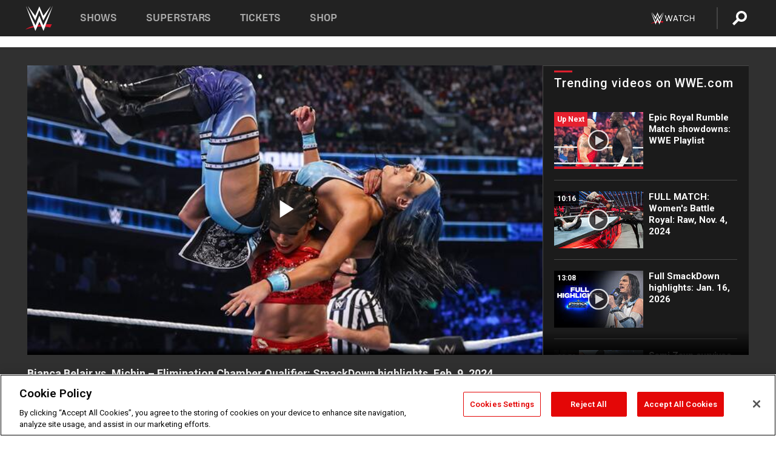

--- FILE ---
content_type: text/html; charset=UTF-8
request_url: https://www.wwe.com/videos/bianca-belair-vs-michin-elimination-chamber-qualifier-smackdown-highlights-feb-9-2024
body_size: 18226
content:
<!DOCTYPE html>
<html lang="en" dir="ltr" prefix="og: https://ogp.me/ns#">
  <head>
    <meta charset="utf-8" />
<link rel="icon" href="/favicon.ico" type="image/x-icon" />
<meta name="description" content="The EST will step into the Elimination Chamber to earn the right to challenge the Women’s World Champion at WrestleMania. Catch WWE action on Peacock, WWE Network, FOX, USA Network, Sony India and more. #SmackDown" />
<link rel="shortlink" href="https://www.wwe.com/videos/bianca-belair-vs-michin-elimination-chamber-qualifier-smackdown-highlights-feb-9-2024" />
<link rel="canonical" href="https://www.wwe.com/videos/bianca-belair-vs-michin-elimination-chamber-qualifier-smackdown-highlights-feb-9-2024" />
<link rel="image_src" href="https://www.wwe.com/f/styles/wwe_large/public/2024/02/20240209_SD_michinbianca--0bf29630ece370ec7c68f107decb457c.jpg" />
<meta property="og:site_name" content="WWE" />
<meta property="og:type" content="video.tv_show" />
<meta property="og:url" content="https://www.wwe.com/videos/bianca-belair-vs-michin-elimination-chamber-qualifier-smackdown-highlights-feb-9-2024" />
<meta property="og:title" content="Bianca Belair vs. Michin – Elimination Chamber Qualifier: SmackDown highlights, Feb. 9, 2024" />
<meta property="og:description" content="The EST will step into the Elimination Chamber to earn the right to challenge the Women’s World Champion at WrestleMania. Catch WWE action on Peacock, WWE Network, FOX, USA Network, Sony India and more. #SmackDown" />
<meta property="og:image" content="https://www.wwe.com/f/styles/og_image/public/2024/02/20240209_SD_michinbianca--0bf29630ece370ec7c68f107decb457c.jpg" />
<meta property="fb:app_id" content="295666513781415" />
<meta name="twitter:card" content="player" />
<meta name="twitter:description" content="The EST will step into the Elimination Chamber to earn the right to challenge the Women’s World Champion at WrestleMania. Catch WWE action on Peacock, WWE Network, FOX, USA Network, Sony India and more. #SmackDown" />
<meta name="twitter:site" content="@wwe" />
<meta name="twitter:title" content="Bianca Belair vs. Michin – Elimination Chamber Qualifier: SmackDown highlights, Feb. 9, 2024" />
<meta name="twitter:image" content="https://www.wwe.com/f/styles/wwe_large/public/2024/02/20240209_SD_michinbianca--0bf29630ece370ec7c68f107decb457c.jpg" />
<meta name="twitter:app:name:iphone" content="WWE" />
<meta name="twitter:app:id:iphone" content="551798799" />
<meta name="twitter:app:name:ipad" content="WWE" />
<meta name="twitter:app:id:ipad" content="551798799" />
<meta name="twitter:app:name:googleplay" content="WWE" />
<meta name="twitter:app:id:googleplay" content="com.wwe.universe" />
<meta name="twitter:player" content="https://www.wwe.com/twitter-card-player/40115284" />
<meta name="twitter:player:width" content="768" />
<meta name="twitter:player:height" content="432" />
<meta name="twitter:player:stream" content="https://cdn5.wwe.com/wwe/2024/dchisd1277_03_ntwk/dchisd1277_03_ntwk_768x432.mp4" />
<meta name="twitter:player:stream:content_type" content="video/mp4" />
<meta name="apple-itunes-app" content="app-id=551798799, affiliate-data=KCBikRHks4I, app-argument=https://www.wwe.com" />
<meta name="Generator" content="Drupal 10 (https://www.drupal.org)" />
<meta name="MobileOptimized" content="width" />
<meta name="HandheldFriendly" content="true" />
<meta name="viewport" content="width=device-width, initial-scale=1, shrink-to-fit=no" />
<script> var googletag = googletag || {};
    googletag.cmd = googletag.cmd || []; </script>
<!-- Google Tag Manager -->
<script>
var ga_dev_acctlist = "qa-www,qa-wwe,integration-,stage,cube,ion,proxy,codeandtheory,jenkins,tyr,kyte,cloud,compute,net,ec2,qa-www-aws";
var ga_devid = "GTM-KMHBSF";
var ga_liveid = "GTM-N7776B";

var wweGTMID = ga_liveid;
var data = ga_dev_acctlist.split(',');
var i = 0;
var l = data.length;
for (; i < l; i++) {
  if (location.hostname.indexOf(data[i]) > -1) {
    wweGTMID = ga_devid;
    break;
  }
}
var wwe_ga_dataLayer = [];
</script>
  <script>
    var Drupal = Drupal || { 'settings': {}, 'behaviors': {}, 'locale': {} };
    if (typeof(Drupal.behaviors.wweAnalytics) != 'undefined') {
      wwe_ga_dataLayer = Drupal.behaviors.wweAnalytics.setBaseData(wwe_ga_dataLayer);
    }
  </script>
  <script>(function(w,d,s,l,i){w[l]=w[l]||[];w[l].push({'gtm.start':new Date().getTime(),event:'gtm.js'});var f=d.getElementsByTagName(s)[0],j=d.createElement(s),dl=l!='dataLayer'?'&l='+l:'';j.async=true;j.src='https://www.googletagmanager.com/gtm.js?id='+i+dl;f.parentNode.insertBefore(j,f);})(window,document,'script','wwe_ga_dataLayer',wweGTMID);</script>
<!-- End Google Tag Manager -->
<noscript><!-- Google Tag Manager (noscript) -->
<iframe src="//www.googletagmanager.com/ns.html?id=GTM-N7776B" height="0" width="0" style="display:none;visibility:hidden"></iframe>
  <!-- End Google Tag Manager (noscript) --></noscript>
<div id="teconsent-holder"><div id='teconsent'></div>
</div>
<script src="https://cdn.cookielaw.org/scripttemplates/otSDKStub.js"  type="text/javascript" charset="UTF-8" data-domain-script="018eed9f-9812-7750-999b-302e8f68d077" data-dLayer-name="wwe_ga_dataLayer" ></script>
<script type="text/javascript">
function OptanonWrapper() { }
</script>
<script type="text/javascript">
document.addEventListener("DOMContentLoaded", function () {
    window.easternDay = new Intl.DateTimeFormat("en-US", {
        timeZone: "America/New_York",
        weekday: "long"
    }).format(new Date());

    window.easternHour = parseInt(new Intl.DateTimeFormat("en-US", {
        timeZone: "America/New_York",
        hour: "numeric",
        hour12: false
    }).format(new Date()));

    window.showaepopup = window.easternHour >= 0 && window.easternHour < 20;

    if (window.location.href.indexOf("ismobile=true") > 0 || localStorage.getItem('isMobile') == 'true') {
        localStorage.setItem('isMobile', true);
        jQuery("li.hamburger").hide();
        jQuery("li.pull-right").hide();
        jQuery("div.pane-distributed-footer").hide();
        jQuery("#mini-panel-header_navigation").css({ "display": "none" });
        jQuery('.wwe-highlights-videos--wrapper').css({ "display": "none" });
        jQuery('.events-header--video').css({ "display": "none" });
        jQuery('.events-header--content').css({ "padding-top": "30px" });
        jQuery("body").attr('style', 'padding-top: 0px !important');
    }
});
</script>
<script>
const hideButtons = () =>
  document.querySelectorAll('.account-button').forEach(el => el.style.display = 'none');

new MutationObserver(hideButtons).observe(document.documentElement, { childList: true, subtree: true });
document.addEventListener('DOMContentLoaded', hideButtons);
</script>
<style type="text/css">
@media screen AND ( max-width:800px )  { .wwe-page-header--title { font-size: 5.5vw !important; } }
span[class^="wwe-shows-hub--show-network__netflix"] {  width:4em; top: 6px; left: 8px; }
</style>
<script>
(function () {

  var ALLOWED_DOMAINS = ['www.wwe.com'];

  function isAllowedHost(host) {
    host = String(host || '').toLowerCase();
    for (var i = 0; i < ALLOWED_DOMAINS.length; i++) {
      var d = String(ALLOWED_DOMAINS[i] || '').toLowerCase();
      if (!d) continue;
      if (host === d) return true;
      if (host.length > d.length && host.slice(-d.length - 1) === '.' + d) return true;
    }
    return false;
  }

  if (!isAllowedHost(window.location.hostname)) {
    return; 
  }

  function normalizeText(s) {

    return String(s || '')
      .replace(/\u00a0/g, ' ')
      .replace(/\s+/g, ' ')
      .replace(/^\s+|\s+$/g, '')
      .toUpperCase();
  }

  function adjustVendorLinks() {
    var anchors = document.querySelectorAll('a[href]');
    for (var i = 0; i < anchors.length; i++) {
      var a = anchors[i];
      var txt = normalizeText(a.textContent || a.innerText);

      if (txt === 'SIGN UP FOR PEACOCK') {
        if (a.parentNode) a.parentNode.removeChild(a);
        continue;
      }

      var raw = (a.getAttribute('href') || '').toLowerCase();
      var abs = (a.href || '').toLowerCase();
      if (raw.indexOf('peacocktv.com') !== -1 || abs.indexOf('peacocktv.com') !== -1) {
        var textNode = document.createTextNode(a.textContent || a.innerText || '');
        if (a.parentNode) a.parentNode.replaceChild(textNode, a);
      }
    }
  }

  if (document.readyState === 'loading') {
    document.addEventListener('DOMContentLoaded', adjustVendorLinks);
  } else {
    adjustVendorLinks();
  }
})();
</script>
<script type="text/javascript">
window.addEventListener('scroll', function() {
    document.querySelectorAll('.wwe-breaker--wrapper:not(.pageview-process)').forEach(div => {
        rect = div.getBoundingClientRect();
        windowHeight = window.innerHeight;
        if (rect.top <= (windowHeight / 2)-100 && rect.bottom >= (windowHeight / 2)-100) {
          div.classList.add('pageview-process');
          Drupal.behaviors.wweAnalytics.trackVirtualPageView(location.pathname, document.title);
        }
        
    });
});
</script>
<meta http-equiv="x-ua-compatible" content="ie=edge" />
<script src="https://player.wwe.com/release/v1.7.5/Player.js" type="text/javascript"></script>
<script src="https://imasdk.googleapis.com/js/sdkloader/ima3.js" type="text/javascript"></script>
<script src="https://imasdk.googleapis.com/js/sdkloader/ima3_dai.js" type="text/javascript"></script>
<script>window.a2a_config=window.a2a_config||{};a2a_config.callbacks=[];a2a_config.overlays=[];a2a_config.templates={};var a2a_config = a2a_config || {};
a2a_config.onclick = false;
a2a_config.icon_color = "#000";
a2a_config.exclude_services = [
      'amazon_wish_list', 'aol_mail', 'balatarin', 'bibsonomy', 'blogger', 'blogmarks', 'bluesky', 'bookmarks_fr', 'box_net', 'buffer', 'copy_link', 'diary_ru', 'diaspora', 'digg', 'diigo', 'douban', 'draugiem', 'evernote', 'facebook', 'fark', 'flipboard', 'folkd', 'gmail', 'google_classroom', 'google_translate', 'hacker_news', 'hatena', 'houzz', 'instapaper', 'kakao', 'known', 'line', 'linkedin', 'livejournal', 'mail_ru', 'mastodon', 'mendeley', 'meneame', 'message', 'messenger', 'mewe', 'micro_blog', 'mix', 'mixi', 'myspace', 'odnoklassniki', 'outlook_com', 'papaly', 'pinboard', 'pinterest', 'plurk', 'pocket', 'print', 'printfriendly', 'pusha', 'push_to_kindle', 'qzone', 'raindrop_io', 'reddit', 'rediff_mypage', 'refind', 'sina_weibo', 'sitejot', 'skype', 'slashdot', 'snapchat', 'stocktwits', 'svejo', 'symbaloo_bookmarks', 'teams', 'telegram', 'threema', 'trello', 'tumblr', 'twiddla', 'twitter', 'typepad', 'viber', 'vk', 'wechat', 'whatsapp', 'wordpress', 'wykop', 'xing', 'yahoo_mail', 'yummly', 'facebook_messenger', 'google_plus', 'float', 'google_gmail' ,'typepad_post','rediff','kindle_it','microsoft_teams','sms','x'];

a2a_config.prioritize = ["threads", "email"];
a2a_config.native_mobile_share = false;

// Set the Threads share endpoint to use the Web Intent URL
a2a_config.templates.threads = {
  // Use the standard Threads Web Intent URL
  url: 'https://www.threads.net/intent/post?url=${link}',
  // Optional: Remove any custom deep-link configuration if it exists
  // deep_link: null
};

// Disable post-share "Thanks for sharing" modal
a2a_config.thanks = {
    postShare: false,
};</script>
<style>.a2apage_wide.a2a_wide .a2a_more {
      display: none;
    }
#a2apage_dropdown #a2apage_mini_services a.a2a_i::after {
      content: none;
    }
#a2apage_dropdown #a2apage_mini_services a.a2a_i, i.a2a_i {
border : none !important;
line-height: 2;
}
#a2apage_dropdown {
      background-color: #000 !important;
}
#a2apage_dropdown #a2apage_mini_services .a2a_i {
      display: inline-block;
      width: 32px  !important;
      height: 32px  !important;
      overflow: hidden  !important;
    }
#a2apage_dropdown #a2apage_mini_services .a2a_i span {
      display: block;
      width: 100%  !important;
      height: 100%  !important;
    }
#a2apage_dropdown #a2apage_mini_services .a2a_i svg {
      width: 100%  !important;
      height: 100%  !important;
    }
 #a2apage_dropdown #a2apage_mini_services .a2a_i span::after {
      display: none !important;
    }

    .a2a_button_pinterest,
    .a2a_button_twitter,
    .a2a_button_tumblr {
      background-color: gray !important;
      color: gray !important;
      filter: grayscale(100%) !important;
      width: 32px;
      height: 32px;
    }
    .a2a_button_facebook::before,
    .a2a_button_pinterest::before,
    .a2a_button_twitter::before,
    .a2a_button_tumblr::before {
      content: "" !important;
    }
.a2a_floating_style {
    background-color: #f0f0f0; /* Example background color */
    border: 1px solid #ddd; /* Optional border styling */
}

.a2a_floating_style .a2a_button {
    background-color: #ff6347; /* Example button color */
    color: white; /* Text color for the buttons */
}

.a2a_floating_style .a2a_button:hover {
    background-color: #ff4500; /* Hover effect color */
}

//* Main social buttons */
.a2a_button_facebook, .a2a_button_x {
  display: inline-block;
  margin-right: 0px;
  background-size: contain;
  width: 34px;
  height: 24px;
}

/* Custom tooltip container */
.custom-tooltip {
  position: relative;
  display: inline-block;
  padding-left:10px;
}

/* Tooltip text (hidden by default) */
.tooltiptext {
  display: none;
  position: absolute;
  background-color: #fff;
  border: 1px solid #ccc;
  box-shadow: 0 0 10px rgba(0,0,0,0.1);
  margin-top: 10px;
  padding: 10px;
  list-style: none;
  z-index: 1000;
}

/* Tooltip items */
.tooltiptext li {
  margin-bottom: 5px;
}

.tooltiptext li:last-child {
  margin-bottom: 0;
}

/* Toggle button */
.icon-svg.social-menu-toggle {
  cursor: pointer;
  display: inline-block;
  vertical-align: middle;
}

.icon-svg.social-menu-toggle svg {
  fill: #000;
  width: 24px;
  height: 24px;
}

/* Adjustments to tooltip appearance */
.tooltiptext a {
  display: inline-block;
  width: 24px;
  height: 24px;
  background-size: contain;
  background-repeat: no-repeat;
}</style>

    <title>Bianca Belair vs. Michin – Elimination Chamber Qualifier: SmackDown highlights, Feb. 9, 2024 | WWE</title>
    <link rel="stylesheet" media="all" href="/f/css/css_nrDEQia9yQb20036uabMvyKqur8OzpdsciBZcFQwLNM.css?delta=0&amp;language=en&amp;theme=wwe_theme&amp;include=[base64]" />
<link rel="stylesheet" media="all" href="https://player.wwe.com/release/v1.7.5/Player.css" />
<link rel="stylesheet" media="all" href="/f/css/css_sHQ-CqChBSEf8NX6fkuxDFLuItt990emIizthYuJ-yA.css?delta=2&amp;language=en&amp;theme=wwe_theme&amp;include=[base64]" />
<link rel="stylesheet" media="all" href="//use.fontawesome.com/releases/v5.13.0/css/all.css" />
<link rel="stylesheet" media="all" href="/f/css/css_zFo3DGVRIjXdSBAN4A9bO4tNmYeHfZGBP1ToN1lObOs.css?delta=4&amp;language=en&amp;theme=wwe_theme&amp;include=[base64]" />

    
  </head>
  <body class="exclude-node-title layout-no-sidebars page-node-40115284 path-node node--type-video">
    <a href="#main-content" class="visually-hidden-focusable" aria-label="main-content">
      Skip to main content
    </a>
    
      <div class="dialog-off-canvas-main-canvas" data-off-canvas-main-canvas>
            
  <div id="page-wrapper">
    <div id="page">
          <header id="header" class="header" role="banner" aria-label="Site header">
                                        <nav class="navbar navbar-dark bg-primary navbar-expand-lg" id="navbar-main" aria-label="main-navigation">
                                      <a href="/" title="Home" rel="home" class="navbar-brand">
              <img src="/themes/custom/wwe_theme/logo.svg" alt="Home" class="img-fluid d-inline-block align-top" />
            
    </a>
    

                                  <button class="navbar-toggler collapsed" type="button" data-bs-toggle="collapse" data-bs-target="#CollapsingNavbar" aria-controls="CollapsingNavbar" aria-expanded="false" aria-label="Toggle navigation"><span class="navbar-toggler-icon"></span></button>
                  <div class="collapse navbar-collapse justify-content-end" id="CollapsingNavbar">
                                          <nav role="navigation" aria-labelledby="block-wwe-theme-main-menu-menu" id="block-wwe-theme-main-menu" class="block block-menu navigation menu--main">
            
  <h2 class="visually-hidden" id="block-wwe-theme-main-menu-menu">Main navigation</h2>
  

        
              <ul class="clearfix nav navbar-nav" data-component-id="bootstrap_barrio:menu_main">
                    <li class="nav-item">
                          <a href="/shows" class="nav-link nav-link--shows" data-drupal-link-system-path="node/50000001">Shows</a>
              </li>
                <li class="nav-item">
                          <a href="/superstars" class="nav-link nav-link--superstars" data-drupal-link-system-path="node/50000002">Superstars</a>
              </li>
                <li class="nav-item">
                          <a href="/events" class="nav-link nav-link--events" data-drupal-link-system-path="node/50000003">Tickets</a>
              </li>
                <li class="nav-item">
                          <a href="https://shop.wwe.com/en/?_s=bm-HP-WWEcom-Shop-Main_Nav-2022" class="nav-link nav-link-https--shopwwecom-en--sbm-hp-wwecom-shop-main-nav-2022">Shop</a>
              </li>
        </ul>
  



  </nav>
<div id="block-wwe-theme-mainmenuaccountblock" class="block block-wwe-global-panes block-main-menu-account-block">
  
    
      <div class="content">
          <nav class="wwe-header-navigation">
        <div class="desktop-menu">
            <div class="pull-right wwe-geo-group">
                                                                        <div class="network-promo-component network-promo-button element-invisible wwe-geo-element" data-countries="ao,at,be,bj,bw,bf,bi,cv,kh,cm,cf,km,cg,ci,cd,gq,er,sz,et,fr,gf,pf,tf,ga,gm,de,gh,gn,gw,va,it,jp,ke,kr,ls,lr,li,lu,mg,mw,ml,mu,yt,mz,na,nc,ne,ng,ph,re,rw,sh,mf,pm,sm,st,sn,sc,sl,za,ch,tz,tg,ug,wf,zm,zw" data-include="in" data-color="#D0021B" tabindex="0">
                        <img src="/f/styles/scaleto240with/public/all/2022/09/nav-Network-WWENetwork%402x--27641c123206feea4d9cfe8b2fa1406e.png" alt="Watch on WWE Network" title="Watch on WWE Network" class="network-logo">
                        <div class="network-promo">
                                        <p>Watch every Premium Live Event and get unlimited access to WWE&#039;s premium content - available to you anywhere, anytime, on any device.</p>
                        <a class="wwe-button button-default" href="https://www.wwe.com/wwenetwork?utm_source=wwecom&amp;utm_medium=nav&amp;utm_campaign=evergreen" target="_blank">Go to WWE Network</a>
            </div>
        </div>
    
                                                        <div class="network-promo-component network-promo-button element-invisible wwe-geo-element" data-countries="zz" data-include="ex" data-color="" tabindex="0">
                        <img src="/f/styles/scaleto240with/public/all/2025/01/netflixWWE_192x48--ab18e68e7aa037bceceac17f0fbe4bcd.png" alt="" title="" class="network-logo">
                        <div class="network-promo">
                                        <p>Watch every Premium Live Event and enjoy some of your favorite WWE content on Netflix</p>
                        <a class="wwe-button button-default" href="https://www.netflix.com/title/81788927" target="_blank">Go to Netflix</a>
            </div>
        </div>
    
                                                        <div class="network-promo-component network-promo-button element-invisible wwe-geo-element" data-countries="zz" data-include="in" data-color="#c48942 " tabindex="0">
                        <img src="/f/styles/scaleto240with/public/all/2023/01/nav-network-WatchOnSonyLiv-CTA-183x48--760f6aa68e476bb3003fc045c38705a0.png" alt="Watch on Sony LIV " title="Watch on Sony LIV " class="network-logo">
                        <div class="network-promo">
                                        <p>Visit Sony LIV to sign in or sign up and enjoy WWE&#039;s premium content. </p>
                        <a class="wwe-button button-default" href="https://www.sonyliv.com/signin?utm_source=wwe&amp;utm_medium=referral&amp;utm_campaign=wwe_acq&amp;utm_term=go_to_sonyliv" target="_blank">Go to Sony LIV </a>
            </div>
        </div>
    
                                                        <div class="network-promo-component network-promo-button element-invisible wwe-geo-element" data-countries="zzz" data-include="in" data-color="#0181C4" tabindex="0">
                        <img src="/f/styles/scaleto240with/public/all/2023/01/nav-Network-Flow-CTA--f8b50f2dde73e4e7e185be36eeb510e5.png" alt="Flow" title="Flow" class="network-logo">
                        <div class="network-promo">
                                        <p>Watch WrestleMania and other WWE Premium Live Events on Flow.</p>
                        <a class="wwe-button button-default" href="https://www.flowsports.co" target="_blank">Go to Flow</a>
            </div>
        </div>
    
                                                        <div class="network-promo-component network-promo-button element-invisible wwe-geo-element" data-countries="us,as,gu,mp,pr,vi,um" data-include="in" data-color="red" tabindex="0">
                        <img src="/f/styles/scaleto240with/public/2025/09/watch-wwe-flat-horizontal-white-220x46.png" alt="How to Watch" title="How to Watch" class="network-logo">
                        <div class="network-promo">
                                        <p>Learn how to access and stream WWE content online, including every WWE Premium Live Event, your favorite shows, historical and recent, and even watch Raw live. </p>
                        <a class="wwe-button button-default" href="https://wwenetwork.com" target="_blank">Learn More</a>
            </div>
        </div>
    
                                                    <div class="vertical-break"></div>
                <div class="account-button"></div>
                <span class="search">
                    <a href="/search">
                        <img class="icon" title="Search icon" alt="If you hit on this search icon then you will be redirected to https://watch.wwe.com/search" src="/modules/custom/wwe_global_panes/assets/img/search-thicc.svg">
                    </a>
                </span>
            </div>
        </div>

                    <ul class='mobile-menu wwe-geo-group'>
                                                <li class="element-invisible wwe-geo-element network-promo-component" data-countries="ao,at,be,bj,bw,bf,bi,cv,kh,cm,cf,km,cg,ci,cd,gq,er,sz,et,fr,gf,pf,tf,ga,gm,de,gh,gn,gw,va,it,jp,ke,kr,ls,lr,li,lu,mg,mw,ml,mu,yt,mz,na,nc,ne,ng,ph,re,rw,sh,mf,pm,sm,st,sn,sc,sl,za,ch,tz,tg,ug,wf,zm,zw" data-include="in" data-color="#D0021B">
            <div class="mobile-network-promo">
                <div class="mobile-network-promo_image">
                                            <img src="/f/styles/scaleto240with/public/all/2022/09/nav-Network-WWENetwork%402x--27641c123206feea4d9cfe8b2fa1406e.png" height="24" alt="Watch on WWE Network" title="Watch on WWE Network">
                                                        </div>
                                    <div class="mobile-network-promo_text">Watch every Premium Live Event and get unlimited access to WWE&#039;s premium content - available to you anywhere, anytime, on any device.</div>
                                <a class="wwe-button button-promo button-default" href="https://www.wwe.com/wwenetwork?utm_source=wwecom&amp;utm_medium=nav&amp;utm_campaign=evergreen" target="_blank">Go to WWE Network</a>
            </div>
        </li>
    
                                                <li class="element-invisible wwe-geo-element network-promo-component" data-countries="zz" data-include="ex" data-color="">
            <div class="mobile-network-promo">
                <div class="mobile-network-promo_image">
                                            <img src="/f/styles/scaleto240with/public/all/2025/01/netflixWWE_192x48--ab18e68e7aa037bceceac17f0fbe4bcd.png" height="24" alt="" title="">
                                                        </div>
                                    <div class="mobile-network-promo_text">Watch every Premium Live Event and enjoy some of your favorite WWE content on Netflix</div>
                                <a class="wwe-button button-promo button-default" href="https://www.netflix.com/title/81788927" target="_blank">Go to Netflix</a>
            </div>
        </li>
    
                                                <li class="element-invisible wwe-geo-element network-promo-component" data-countries="zz" data-include="in" data-color="#c48942 ">
            <div class="mobile-network-promo">
                <div class="mobile-network-promo_image">
                                            <img src="/f/styles/scaleto240with/public/all/2023/01/nav-network-WatchOnSonyLiv-CTA-183x48--760f6aa68e476bb3003fc045c38705a0.png" height="24" alt="Watch on Sony LIV " title="Watch on Sony LIV ">
                                                        </div>
                                    <div class="mobile-network-promo_text">Visit Sony LIV to sign in or sign up and enjoy WWE&#039;s premium content. </div>
                                <a class="wwe-button button-promo button-default" href="https://www.sonyliv.com/signin?utm_source=wwe&amp;utm_medium=referral&amp;utm_campaign=wwe_acq&amp;utm_term=go_to_sonyliv" target="_blank">Go to Sony LIV </a>
            </div>
        </li>
    
                                                <li class="element-invisible wwe-geo-element network-promo-component" data-countries="zzz" data-include="in" data-color="#0181C4">
            <div class="mobile-network-promo">
                <div class="mobile-network-promo_image">
                                            <img src="/f/styles/scaleto240with/public/all/2023/01/nav-Network-Flow-CTA--f8b50f2dde73e4e7e185be36eeb510e5.png" height="24" alt="Flow" title="Flow">
                                                        </div>
                                    <div class="mobile-network-promo_text">Watch WrestleMania and other WWE Premium Live Events on Flow.</div>
                                <a class="wwe-button button-promo button-default" href="https://www.flowsports.co" target="_blank">Go to Flow</a>
            </div>
        </li>
    
                                                <li class="element-invisible wwe-geo-element network-promo-component" data-countries="us,as,gu,mp,pr,vi,um" data-include="in" data-color="red">
            <div class="mobile-network-promo">
                <div class="mobile-network-promo_image">
                                            <img src="/f/styles/scaleto240with/public/2025/09/watch-wwe-flat-horizontal-white-220x46.png" height="24" alt="How to Watch" title="How to Watch">
                                                        </div>
                                    <div class="mobile-network-promo_text">Learn how to access and stream WWE content online, including every WWE Premium Live Event, your favorite shows, historical and recent, and even watch Raw live. </div>
                                <a class="wwe-button button-promo button-default" href="https://wwenetwork.com" target="_blank">Learn More</a>
            </div>
        </li>
    
                            </ul>
            <div class="mobile-menu-underlay"></div>
            </nav>
    </div>
  </div>


                                                          </div>
                                                          </nav>
                        </header>
                  <div class="highlighted">
          <aside class="container-fluid section clearfix" role="complementary">
              <div data-drupal-messages-fallback class="hidden"></div>


          </aside>
        </div>
                  <div id="main-wrapper" class="layout-main-wrapper clearfix">
                  <div id="main" class="container-fluid">
            
            <div class="row row-offcanvas row-offcanvas-left clearfix">
                                  <main class="main-content col" id="content" role="main" >
                  <section class="section">
                                    <a href="#main-content" id="main-content" aria-label="main-content" tabindex="-1"></a>
                      <div id="block-wwe-theme-page-title" class="block block-core block-page-title-block">
  
    
      <div class="content">
      
  <h1 class="hidden title"><span class="field field--name-title field--type-string field--label-hidden">Bianca Belair vs. Michin – Elimination Chamber Qualifier: SmackDown highlights, Feb. 9, 2024</span>
</h1>


    </div>
  </div>
<div id="block-wwe-theme-content" class="block block-system block-system-main-block">
  
    
      <div class="content">
      <div class="l-page l-frame-wrap l-hybrid-col-frame hybrid-col-frame" id="page">
  <div class="l-hybrid-col-frame_breaker-wrap hybrid-col-frame_breaker-wrap">
    <div class="l-hybrid-col-frame_breaker hybrid-col-frame_breaker">
      <div data-wname="video_playlists_pane" data-pos="0" class="panel-pane pane-video-playlists-pane">
        <section class="vlp">
                    <section class="wwe-videobox">
            <div class="wwe-videobox--videoarea">
             <div id="wwe-videobox--videoarea"></div>
            </div>
              <div class="wwe-videobox--cap">
                <div class="clearfix">
                  <div class="wwe-videobox--toggles">
                    <button class="description-toggle" aria-label="Show video description"></button>
                    <button class="video-share-toggle" aria-label="Open share options"></button>
                  </div>
                  <div class="wwe-videobox--copy">
                    <h1 class="wwe-videobox--cap--title"></h1>
                    <p class="wwe-videobox--cap--description"></p>
                    <div class="wwe-mobile--sponsors">
                      <div class="wwe-sponsored--track"></div>
                    </div>
                  </div>
                </div>
              </div>

            <!-- Playlist Section -->

            <aside class="wwe-videobox--playlist clearfix vlp-pre-play" style="border-left: 1px solid #474747;width: 340px;height: 100%;position: absolute;right: 0;top: 0;">
              <div class="wwe-videobox--playlist--title-container">
                <div class="wwe-videobox--playlist--title">
                  <svg width="90" height="5" viewBox="60 0 3 5">
                    <line x1="0" y1="3" x2="90" y2="3" stroke-width="3" />
                  </svg>
                  <h3 class="wwe-videobox--playlist--title-copy"></h3>
                </div>
              </div>
              <div class="wwe-videobox--playlist--items"></div>
            </aside>
          </section>
          
          <div class="wwe-footer vlp-pre-play">
            <div class="wwe-footer--sponsors">
              <div class="wwe-sponsored--track">
              
              </div>
            </div>
          </div>
        </section>

        <!-- related content Section -->

          <section class="wwe-vlanding vlp-pre-play">
            
          
        </section>
      </div>
    </div>
  </div><!-- end l-hybrid-col-frame_breaker -->

  <div class="l-hybrid-col-frame_col-wrap hybrid-col-frame_col-wrap">

    <div class="l-hybrid-col-frame_left hybrid-col-frame_left">
    </div><!-- end l-hybrid-col-frame_main -->
  
    <div class="l-hybrid-col-frame_rail-wrap hybrid-col-frame_rail-wrap">
      <div class="l-hybrid-col-frame_rail hybrid-col-frame_rail frame-rail-5">
        <div data-wname="ads_rail_pane" data-pos="0" class="panel-pane pane-ads-rail-pane">
          <div class="wwe-ad--rail wwe-ad--rail-1">
            <!-- <div id="wwe-ad-rail-7435728187"></div> -->
          </div>
        </div>
      </div><!-- end l-hybrid-col-frame_rail -->
    </div><!-- end l-hybrid-col-frame_rail-wrap -->
  
  </div><!-- end l-hybrid-col-frame_col-wrap -->
  
  <div class="l-hybrid-col-frame_bottom hybrid-col-frame_bottom">
    <div data-wname="distributed_footer" data-pos="0" class="panel-pane pane-distributed-footer">
  
      <!-- footer here -->
  
      
  
      <div class="wwe-breaker-ad wwe-ad--rail wwe-breaker-ad--distributed-footer">
      </div>
    </div>
  </div>
  
    </div>
  </div>


                  </section>
                </main>
                                        </div>
          </div>
              </div>
                <footer class="site-footer" aria-label="footer-navigation">
                  <div class="container-fluid">
                                      <div class="site-footer__bottom">
                  <section class="row region region-footer-fifth">
    <nav role="navigation" aria-labelledby="block-wwe-theme-footer-menu" id="block-wwe-theme-footer" class="block block-menu navigation menu--footer">
            
  <h2 class="visually-hidden" id="block-wwe-theme-footer-menu">Footer</h2>
  

        
              <ul class="clearfix nav flex-row" data-component-id="bootstrap_barrio:menu_columns">
                    <li class="nav-item menu-item--expanded">
                <span class="nav-link nav-link-">Corporate</span>
                                <ul class="flex-column">
                    <li class="nav-item">
                <a href="https://corporate.wwe.com/" class="nav-link nav-link-https--corporatewwecom-">Corporate</a>
              </li>
                <li class="nav-item">
                <a href="https://corporate.wwe.com/careers" class="nav-link nav-link-https--corporatewwecom-careers">Careers</a>
              </li>
                <li class="nav-item">
                <a href="https://corporate.wwe.com/impact" class="nav-link nav-link-https--corporatewwecom-impact">Impact</a>
              </li>
                <li class="nav-item">
                <a href="/main-help/contact-us" class="nav-link nav-link--main-help-contact-us" data-drupal-link-system-path="node/35000506">Contact</a>
              </li>
        </ul>
  
              </li>
                <li class="nav-item menu-item--expanded">
                <span class="nav-link nav-link-">WWE.com </span>
                                <ul class="flex-column">
                    <li class="nav-item">
                <a href="/news" class="nav-link nav-link--news" data-drupal-link-system-path="node/50000005">WWE News</a>
              </li>
                <li class="nav-item">
                <a href="/videos" class="nav-link nav-link--videos" data-drupal-link-system-path="node/50000007">WWE Videos</a>
              </li>
                <li class="nav-item">
                <a href="/photos" class="nav-link nav-link--photos" data-drupal-link-system-path="node/50000006">WWE Photos</a>
              </li>
                <li class="nav-item">
                <a href="https://onlocationexp.com/wwe?utm_source=wwe.com&amp;utm_medium=referral&amp;utm_campaign=wwe-footer" class="nav-link nav-link-https--onlocationexpcom-wweutm-sourcewwecomutm-mediumreferralutm-campaignwwe-footer">Priority Pass</a>
              </li>
        </ul>
  
              </li>
                <li class="nav-item menu-item--expanded">
                <span class="nav-link nav-link-">About</span>
                                <ul class="flex-column">
                    <li class="nav-item">
                <a href="/page/privacy-policy" class="nav-link nav-link--page-privacy-policy" data-drupal-link-system-path="node/35000502">Privacy Policy</a>
              </li>
                <li class="nav-item">
                <a href="/page/copyright" class="nav-link nav-link--page-copyright" data-drupal-link-system-path="node/35000505">Copyright</a>
              </li>
                <li class="nav-item">
                <a href="/page/terms-and-conditions" class="nav-link nav-link--page-terms-and-conditions" data-drupal-link-system-path="node/35000507">Terms of Use</a>
              </li>
                <li class="nav-item">
                <a href="" class="nav-link nav-link-">Your Privacy Choices</a>
              </li>
        </ul>
  
              </li>
                <li class="nav-item menu-item--expanded">
                <span class="nav-link nav-link-">Help </span>
                                <ul class="flex-column">
                    <li class="nav-item">
                <a href="/page/security-policy" class="nav-link nav-link--page-security-policy" data-drupal-link-system-path="node/40002086">Security</a>
              </li>
                <li class="nav-item">
                <a href="https://help.wwe.com/" class="nav-link nav-link-https--helpwwecom-">Help Center</a>
              </li>
                <li class="nav-item">
                <a href="/page/cookie-policy" class="nav-link nav-link--page-cookie-policy" data-drupal-link-system-path="node/40017960">Cookie Policy</a>
              </li>
                <li class="nav-item">
                <a href="https://help.wwe.com/Answer/Detail/18?utm_source=dotcom&amp;utm_medium=web&amp;utm_campaign=closed_captions&amp;utm_content=footer_link" class="nav-link nav-link-https--helpwwecom-answer-detail-18utm-sourcedotcomutm-mediumwebutm-campaignclosed-captionsutm-contentfooter-link">Closed Captions</a>
              </li>
        </ul>
  
              </li>
                <li class="nav-item menu-item--expanded">
                <span class="nav-link nav-link-">Global Sites </span>
                                <ul class="flex-column">
                    <li class="nav-item">
                <a href="https://arabic.wwe.com/" class="nav-link nav-link-https--arabicwwecom-">Arabic</a>
              </li>
        </ul>
  
              </li>
        </ul>
  



  </nav>
<div class="views-element-container block block-views block-views-blockfooter-section-block-1" id="block-wwe-theme-views-block-footer-section-block-1">
  
    
      <div class="content">
      <div><div class="view view-footer-section view-id-footer_section view-display-id-block_1 js-view-dom-id-88b541db3ad79c177b86e6b1145bdce5f94f024cb5d36f46f8b8e32c478efb0d">
  
    
      
      <div class="view-content row">
      
    <div>
    <div>
                      <div class="views-row"><div class="views-field views-field-nothing"><span class="field-content"><div class="footer-logo">
      <img src="/themes/custom/wwe_theme/logo.svg" alt="WWE Logo">
    </div></span></div></div>
            </div>
    </div>
  

    </div>
  
          </div>
</div>

    </div>
  </div>

  </section>

              </div>
                      </div>
              </footer>
          </div>
  </div>
  
  </div>

    
    <script type="application/json" data-drupal-selector="drupal-settings-json">{"path":{"baseUrl":"\/","pathPrefix":"","currentPath":"node\/40115284","currentPathIsAdmin":false,"isFront":false,"currentLanguage":"en"},"pluralDelimiter":"\u0003","suppressDeprecationErrors":true,"WWEVideoLanding":{"initialVideoId":"40115284","initialVideo":{"sponsors":"","numSponsors":false,"title":"Trending videos on WWE.com","playlist":[{"image":"\/f\/styles\/wwe_16_9_s\/public\/2024\/02\/20240209_SD_michinbianca--0bf29630ece370ec7c68f107decb457c.jpg","image_uri":"public:\/\/\/2024\/02\/20240209_SD_michinbianca--0bf29630ece370ec7c68f107decb457c.jpg","file":"\/\/vod.wwe.com\/vod\/2024\/,1080,720,540,432,360,288,\/dchisd1277_03_ntwk.m3u8","fid":"40655203","title":"Bianca Belair vs. Michin \u2013 Elimination Chamber Qualifier: SmackDown highlights, Feb. 9, 2024","nid":40115284,"description":"The EST will step into the Elimination Chamber to earn the right to challenge the Women\u2019s World Champion at WrestleMania. Catch WWE action on Peacock, WWE Network, FOX, USA Network, Sony India and more. #SmackDown","vms_id":231018,"wwe_network":false,"link_url":null,"featured_link":{"#theme":"playlist_item","#title":"Bianca Belair vs. Michin \u2013 Elimination Chamber Qualifier: SmackDown highlights, Feb. 9, 2024","#image":"\/f\/styles\/wwe_16_9_s\/public\/2024\/02\/20240209_SD_michinbianca--0bf29630ece370ec7c68f107decb457c.jpg","#video_preview_image":"public:\/\/\/2024\/02\/20240209_SD_michinbianca--0bf29630ece370ec7c68f107decb457c.jpg","#file_path":"\/\/vod.wwe.com\/vod\/2024\/,1080,720,540,432,360,288,\/dchisd1277_03_ntwk.m3u8","#nid":40115284,"#link_classes":"wwe-related-media--item wwe-video-explorer-event js-video--btn js-track video-play-large wwe-display-duration","#duration":"02:59","#playlist_id":0,"#link":"\u003Ca href=\u0022\/videos\/bianca-belair-vs-michin-elimination-chamber-qualifier-smackdown-highlights-feb-9-2024\u0022\u003EBianca Belair vs. Michin \u2013 Elimination Chamber Qualifier: SmackDown highlights, Feb. 9, 2024\u003C\/a\u003E","#is_network_video":false,"#network_video_class":""},"ads_disabled":0,"sponsors":[],"path":"\/videos\/bianca-belair-vs-michin-elimination-chamber-qualifier-smackdown-highlights-feb-9-2024","abs_path":"https:\/\/www.wwe.com\/videos\/bianca-belair-vs-michin-elimination-chamber-qualifier-smackdown-highlights-feb-9-2024","network_logged_in_cta":"","show_name":"SmackDown","episode_name":"","countries":[],"country_logic":"","tracks":[{"label":"en","file":"https:\/\/cdn5.wwe.com\/wwe\/2024\/dchisd1277_03_ntwk\/dchisd1277_03_ntwk_cc_en.vtt","kind":"captions"}],"playlist_offset":0,"playlist_nid":0,"backfilled":false,"parent_playlist_nid":0,"playlist_title":"Trending videos on WWE.com","playlist_short_headline":"Trending videos on WWE.com","playlist_video_strip_headline":"Trending videos on WWE.com","video_offset":0,"picture":"  \u003Cimg srcset=\u0022\/f\/styles\/wwe_16_9_highlight_l\/public\/2024\/02\/20240209_SD_michinbianca--0bf29630ece370ec7c68f107decb457c.jpg 1x\u0022 width=\u0022167\u0022 height=\u002294\u0022 alt=\u0022WWE Photo\u0022 src=\u0022\/f\/styles\/wwe_16_9_highlight_l\/public\/2024\/02\/20240209_SD_michinbianca--0bf29630ece370ec7c68f107decb457c.jpg\u0022 title=\u0022WWE Photo\u0022 loading=\u0022lazy\u0022 \/\u003E\n "}]},"takeoverBg":"\/a\/i\/fpo\/premier-raw-bg.jpg","DeferredJs":[],"initialPlaylist":{"sponsors":"","numSponsors":false,"title":"Trending videos on WWE.com","playlist":[{"image":"\/f\/styles\/wwe_16_9_s\/public\/2024\/02\/20240209_SD_michinbianca--0bf29630ece370ec7c68f107decb457c.jpg","image_uri":"public:\/\/\/2024\/02\/20240209_SD_michinbianca--0bf29630ece370ec7c68f107decb457c.jpg","file":"\/\/vod.wwe.com\/vod\/2024\/,1080,720,540,432,360,288,\/dchisd1277_03_ntwk.m3u8","fid":"40655203","title":"Bianca Belair vs. Michin \u2013 Elimination Chamber Qualifier: SmackDown highlights, Feb. 9, 2024","nid":40115284,"description":"The EST will step into the Elimination Chamber to earn the right to challenge the Women\u2019s World Champion at WrestleMania. Catch WWE action on Peacock, WWE Network, FOX, USA Network, Sony India and more. #SmackDown","vms_id":231018,"wwe_network":false,"link_url":null,"featured_link":{"#theme":"playlist_item","#title":"Bianca Belair vs. Michin \u2013 Elimination Chamber Qualifier: SmackDown highlights, Feb. 9, 2024","#image":"\/f\/styles\/wwe_16_9_s\/public\/2024\/02\/20240209_SD_michinbianca--0bf29630ece370ec7c68f107decb457c.jpg","#video_preview_image":"public:\/\/\/2024\/02\/20240209_SD_michinbianca--0bf29630ece370ec7c68f107decb457c.jpg","#file_path":"\/\/vod.wwe.com\/vod\/2024\/,1080,720,540,432,360,288,\/dchisd1277_03_ntwk.m3u8","#nid":40115284,"#link_classes":"wwe-related-media--item wwe-video-explorer-event js-video--btn js-track video-play-large wwe-display-duration","#duration":"02:59","#playlist_id":0,"#link":"\u003Ca href=\u0022\/videos\/bianca-belair-vs-michin-elimination-chamber-qualifier-smackdown-highlights-feb-9-2024\u0022\u003EBianca Belair vs. Michin \u2013 Elimination Chamber Qualifier: SmackDown highlights, Feb. 9, 2024\u003C\/a\u003E","#is_network_video":false,"#network_video_class":""},"ads_disabled":0,"sponsors":[],"path":"\/videos\/bianca-belair-vs-michin-elimination-chamber-qualifier-smackdown-highlights-feb-9-2024","abs_path":"https:\/\/www.wwe.com\/videos\/bianca-belair-vs-michin-elimination-chamber-qualifier-smackdown-highlights-feb-9-2024","network_logged_in_cta":"","show_name":"SmackDown","episode_name":"","countries":[],"country_logic":"","tracks":[{"label":"en","file":"https:\/\/cdn5.wwe.com\/wwe\/2024\/dchisd1277_03_ntwk\/dchisd1277_03_ntwk_cc_en.vtt","kind":"captions"}],"playlist_offset":0,"playlist_nid":0,"backfilled":false,"parent_playlist_nid":0,"playlist_title":"Trending videos on WWE.com","playlist_short_headline":"Trending videos on WWE.com","playlist_video_strip_headline":"Trending videos on WWE.com","video_offset":0,"picture":"  \u003Cimg srcset=\u0022\/f\/styles\/wwe_16_9_highlight_l\/public\/2024\/02\/20240209_SD_michinbianca--0bf29630ece370ec7c68f107decb457c.jpg 1x\u0022 width=\u0022167\u0022 height=\u002294\u0022 alt=\u0022WWE Photo\u0022 src=\u0022\/f\/styles\/wwe_16_9_highlight_l\/public\/2024\/02\/20240209_SD_michinbianca--0bf29630ece370ec7c68f107decb457c.jpg\u0022 title=\u0022WWE Photo\u0022 loading=\u0022lazy\u0022 \/\u003E\n ","duration":"02:59"},{"image":"\/f\/styles\/wwe_16_9_s\/public\/video\/thumb\/2026\/01\/playlistrr_showdowns_ntwk.jpg","image_uri":"public:\/\/video\/thumb\/2026\/01\/playlistrr_showdowns_ntwk.jpg","file":"\/\/vod.wwe.com\/vod\/2026\/,1080,720,540,432,360,288,\/wweplaylist_rrshowdowns_rev.m3u8","fid":"40719322","title":"Epic Royal Rumble Match showdowns: WWE Playlist","nid":50004457,"description":"The Royal Rumble Match stopped when these WWE Superstars came face-to-face, featuring Roman Reigns, The Great Khaki, The Undertaker and more.","vms_id":243859,"wwe_network":false,"link_url":null,"featured_link":{"#theme":"playlist_item","#title":"Epic Royal Rumble Match showdowns: WWE Playlist","#image":"\/f\/styles\/wwe_16_9_s\/public\/video\/thumb\/2026\/01\/playlistrr_showdowns_ntwk.jpg","#video_preview_image":"public:\/\/video\/thumb\/2026\/01\/playlistrr_showdowns_ntwk.jpg","#file_path":"\/\/vod.wwe.com\/vod\/2026\/,1080,720,540,432,360,288,\/wweplaylist_rrshowdowns_rev.m3u8","#nid":50004457,"#link_classes":"wwe-related-media--item wwe-video-explorer-event js-video--btn js-track video-play-large wwe-display-duration","#duration":"55:36","#playlist_id":0,"#link":"\u003Ca href=\u0022\/videos\/epic-royal-rumble-match-showdowns-wwe-playlist\u0022\u003EEpic Royal Rumble Match showdowns: WWE Playlist\u003C\/a\u003E","#is_network_video":false,"#network_video_class":""},"ads_disabled":0,"sponsors":[],"path":"\/videos\/epic-royal-rumble-match-showdowns-wwe-playlist","abs_path":"https:\/\/www.wwe.com\/videos\/epic-royal-rumble-match-showdowns-wwe-playlist","network_logged_in_cta":"","show_name":"","episode_name":"","countries":[],"country_logic":"","tracks":[{"label":"en","file":"https:\/\/cdn5.wwe.com\/wwe%2F2026%2Fwweplaylist_rrshowdowns_rev%2Fwweplaylist_rrshowdowns_rev_cc_en.vtt","kind":"captions"}],"picture":"  \u003Cimg srcset=\u0022\/f\/styles\/wwe_16_9_highlight_l\/public\/video\/thumb\/2026\/01\/playlistrr_showdowns_ntwk.jpg 1x\u0022 width=\u0022167\u0022 height=\u002294\u0022 alt=\u0022WWE Photo\u0022 src=\u0022\/f\/styles\/wwe_16_9_highlight_l\/public\/video\/thumb\/2026\/01\/playlistrr_showdowns_ntwk.jpg\u0022 title=\u0022WWE Photo\u0022 loading=\u0022lazy\u0022 \/\u003E\n ","duration":"55:36"},{"image":"\/f\/styles\/wwe_16_9_s\/public\/video\/thumb\/2026\/01\/dcfulljan2026_140_ntwk_rev_1.jpg","image_uri":"public:\/\/video\/thumb\/2026\/01\/dcfulljan2026_140_ntwk_rev_1.jpg","file":"\/\/vod.wwe.com\/vod\/2026\/,1080,720,540,432,360,288,\/dcfulljan2026_140_ntwk.m3u8","fid":"40718983","title":"FULL MATCH: Women\u0027s Battle Royal: Raw, Nov. 4, 2024","nid":50004360,"description":"Lyra Valkyria, Bianca Belair, Jade Cargill, IYO SKY and more clash in a Women\u0027s World Title No. 1 Contender\u0027s Battle Royal.","vms_id":243788,"wwe_network":false,"link_url":null,"featured_link":{"#theme":"playlist_item","#title":"FULL MATCH: Women\u0027s Battle Royal: Raw, Nov. 4, 2024","#image":"\/f\/styles\/wwe_16_9_s\/public\/video\/thumb\/2026\/01\/dcfulljan2026_140_ntwk_rev_1.jpg","#video_preview_image":"public:\/\/video\/thumb\/2026\/01\/dcfulljan2026_140_ntwk_rev_1.jpg","#file_path":"\/\/vod.wwe.com\/vod\/2026\/,1080,720,540,432,360,288,\/dcfulljan2026_140_ntwk.m3u8","#nid":50004360,"#link_classes":"wwe-related-media--item wwe-video-explorer-event js-video--btn js-track video-play-large wwe-display-duration","#duration":"10:16","#playlist_id":0,"#link":"\u003Ca href=\u0022\/videos\/full-match-women-s-battle-royal-raw-nov-4-2024\u0022\u003EFULL MATCH: Women\u0026#039;s Battle Royal: Raw, Nov. 4, 2024\u003C\/a\u003E","#is_network_video":false,"#network_video_class":""},"ads_disabled":0,"sponsors":[],"path":"\/videos\/full-match-women-s-battle-royal-raw-nov-4-2024","abs_path":"https:\/\/www.wwe.com\/videos\/full-match-women-s-battle-royal-raw-nov-4-2024","network_logged_in_cta":"","show_name":"Raw","episode_name":"","countries":[],"country_logic":"","tracks":[{"label":"en","file":"https:\/\/cdn5.wwe.com\/wwe%2F2026%2Fdcfulljan2026_140_ntwk%2Fdcfulljan2026_140_ntwk_cc_en.vtt","kind":"captions"}],"picture":"  \u003Cimg srcset=\u0022\/f\/styles\/wwe_16_9_highlight_l\/public\/video\/thumb\/2026\/01\/dcfulljan2026_140_ntwk_rev_1.jpg 1x\u0022 width=\u0022167\u0022 height=\u002294\u0022 alt=\u0022WWE Photo\u0022 src=\u0022\/f\/styles\/wwe_16_9_highlight_l\/public\/video\/thumb\/2026\/01\/dcfulljan2026_140_ntwk_rev_1.jpg\u0022 title=\u0022WWE Photo\u0022 loading=\u0022lazy\u0022 \/\u003E\n ","duration":"10:16"},{"image":"\/f\/styles\/wwe_16_9_s\/public\/video\/thumb\/2026\/01\/dchisd1378_11_ntwk.jpg","image_uri":"public:\/\/video\/thumb\/2026\/01\/dchisd1378_11_ntwk.jpg","file":"\/\/vod.wwe.com\/vod\/2026\/,1080,720,540,432,360,288,\/dchisd1378_11_ntwk_rev.m3u8","fid":"40719140","title":"Full SmackDown highlights: Jan. 16, 2026","nid":50004428,"description":"Check out all the highlights from SmackDown, featuring Cody Rhodes, Drew McIntyre, Jacob Fatu, Randy Orton, Charlotte Flair, Jade Cargill, Sami Zayn and more. WWE action on the ESPN App, Peacock, Netflix, USA Network, CW Network and more.","vms_id":243835,"wwe_network":false,"link_url":null,"featured_link":{"#theme":"playlist_item","#title":"Full SmackDown highlights: Jan. 16, 2026","#image":"\/f\/styles\/wwe_16_9_s\/public\/video\/thumb\/2026\/01\/dchisd1378_11_ntwk.jpg","#video_preview_image":"public:\/\/video\/thumb\/2026\/01\/dchisd1378_11_ntwk.jpg","#file_path":"\/\/vod.wwe.com\/vod\/2026\/,1080,720,540,432,360,288,\/dchisd1378_11_ntwk_rev.m3u8","#nid":50004428,"#link_classes":"wwe-related-media--item wwe-video-explorer-event js-video--btn js-track video-play-large wwe-display-duration","#duration":"13:08","#playlist_id":0,"#link":"\u003Ca href=\u0022\/videos\/full-smackdown-highlights-jan-16-2026\u0022\u003EFull SmackDown highlights: Jan. 16, 2026\u003C\/a\u003E","#is_network_video":false,"#network_video_class":""},"ads_disabled":0,"sponsors":[],"path":"\/videos\/full-smackdown-highlights-jan-16-2026","abs_path":"https:\/\/www.wwe.com\/videos\/full-smackdown-highlights-jan-16-2026","network_logged_in_cta":"","show_name":"SmackDown","episode_name":"","countries":[],"country_logic":"","tracks":[{"label":"en","file":"https:\/\/cdn5.wwe.com\/wwe%2F2026%2Fdchisd1378_11_ntwk_rev%2Fdchisd1378_11_ntwk_rev_cc_en.vtt","kind":"captions"}],"picture":"  \u003Cimg srcset=\u0022\/f\/styles\/wwe_16_9_highlight_l\/public\/video\/thumb\/2026\/01\/dchisd1378_11_ntwk.jpg 1x\u0022 width=\u0022167\u0022 height=\u002294\u0022 alt=\u0022WWE Photo\u0022 src=\u0022\/f\/styles\/wwe_16_9_highlight_l\/public\/video\/thumb\/2026\/01\/dchisd1378_11_ntwk.jpg\u0022 title=\u0022WWE Photo\u0022 loading=\u0022lazy\u0022 \/\u003E\n ","duration":"13:08"},{"image":"\/f\/styles\/wwe_16_9_s\/public\/video\/thumb\/2026\/01\/dchisd1378_10_ntwk_rev_1.jpg","image_uri":"public:\/\/video\/thumb\/2026\/01\/dchisd1378_10_ntwk_rev_1.jpg","file":"\/\/vod.wwe.com\/vod\/2026\/,1080,720,540,432,360,288,\/dchisd1378_10_ntwk.m3u8","fid":"40719145","title":"Sami Zayn survives Ilja Dragunov in tournament match: SmackDown highlights, Jan. 16, 2026","nid":50004432,"description":"Sami Zayn takes on Ilja Dragunov in a barnburner for a chance to compete in the No. 1 Contender\u2019s Fatal 4-Way Match at Saturday Night\u2019s Main Event. Catch WWE action on the ESPN App, Peacock, Netflix, USA Network, CW Network and more.","vms_id":243834,"wwe_network":false,"link_url":null,"featured_link":{"#theme":"playlist_item","#title":"Sami Zayn survives Ilja Dragunov in tournament match: SmackDown highlights, Jan. 16, 2026","#image":"\/f\/styles\/wwe_16_9_s\/public\/video\/thumb\/2026\/01\/dchisd1378_10_ntwk_rev_1.jpg","#video_preview_image":"public:\/\/video\/thumb\/2026\/01\/dchisd1378_10_ntwk_rev_1.jpg","#file_path":"\/\/vod.wwe.com\/vod\/2026\/,1080,720,540,432,360,288,\/dchisd1378_10_ntwk.m3u8","#nid":50004432,"#link_classes":"wwe-related-media--item wwe-video-explorer-event js-video--btn js-track video-play-large wwe-display-duration","#duration":"02:59","#playlist_id":0,"#link":"\u003Ca href=\u0022\/videos\/sami-zayn-survives-ilja-dragunov-in-tournament-match-smackdown-highlights-jan-16-2026\u0022\u003ESami Zayn survives Ilja Dragunov in tournament match: SmackDown highlights, Jan. 16, 2026\u003C\/a\u003E","#is_network_video":false,"#network_video_class":""},"ads_disabled":0,"sponsors":[],"path":"\/videos\/sami-zayn-survives-ilja-dragunov-in-tournament-match-smackdown-highlights-jan-16-2026","abs_path":"https:\/\/www.wwe.com\/videos\/sami-zayn-survives-ilja-dragunov-in-tournament-match-smackdown-highlights-jan-16-2026","network_logged_in_cta":"","show_name":"SmackDown","episode_name":"","countries":[],"country_logic":"","tracks":[{"label":"en","file":"https:\/\/cdn5.wwe.com\/wwe%2F2026%2Fdchisd1378_10_ntwk%2Fdchisd1378_10_ntwk_cc_en.vtt","kind":"captions"}],"picture":"  \u003Cimg srcset=\u0022\/f\/styles\/wwe_16_9_highlight_l\/public\/video\/thumb\/2026\/01\/dchisd1378_10_ntwk_rev_1.jpg 1x\u0022 width=\u0022167\u0022 height=\u002294\u0022 alt=\u0022WWE Photo\u0022 src=\u0022\/f\/styles\/wwe_16_9_highlight_l\/public\/video\/thumb\/2026\/01\/dchisd1378_10_ntwk_rev_1.jpg\u0022 title=\u0022WWE Photo\u0022 loading=\u0022lazy\u0022 \/\u003E\n ","duration":"02:59"},{"image":"\/f\/styles\/wwe_16_9_s\/public\/video\/thumb\/2026\/01\/dchisd1378_09_ntwk_rev_1.jpg","image_uri":"public:\/\/video\/thumb\/2026\/01\/dchisd1378_09_ntwk_rev_1.jpg","file":"\/\/vod.wwe.com\/vod\/2026\/,1080,720,540,432,360,288,\/dchisd1378_09_ntwk.m3u8","fid":"40719142","title":"Jordynne Grace and Jade Cargill engage in tense faceoff: SmackDown highlights, Jan. 16, 2026","nid":50004430,"description":"After Jordynne Grace takes down Chelsea Green, Grace and WWE Women\u2019s Champion Jade Cargill engage in a tense faceoff. Catch WWE action on the ESPN App, Peacock, Netflix, USA Network, CW Network and more.","vms_id":243832,"wwe_network":false,"link_url":null,"featured_link":{"#theme":"playlist_item","#title":"Jordynne Grace and Jade Cargill engage in tense faceoff: SmackDown highlights, Jan. 16, 2026","#image":"\/f\/styles\/wwe_16_9_s\/public\/video\/thumb\/2026\/01\/dchisd1378_09_ntwk_rev_1.jpg","#video_preview_image":"public:\/\/video\/thumb\/2026\/01\/dchisd1378_09_ntwk_rev_1.jpg","#file_path":"\/\/vod.wwe.com\/vod\/2026\/,1080,720,540,432,360,288,\/dchisd1378_09_ntwk.m3u8","#nid":50004430,"#link_classes":"wwe-related-media--item wwe-video-explorer-event js-video--btn js-track video-play-large wwe-display-duration","#duration":"03:04","#playlist_id":0,"#link":"\u003Ca href=\u0022\/videos\/jordynne-grace-and-jade-cargill-engage-in-tense-faceoff-smackdown-highlights-jan-16-2026\u0022\u003EJordynne Grace and Jade Cargill engage in tense faceoff: SmackDown highlights, Jan. 16, 2026\u003C\/a\u003E","#is_network_video":false,"#network_video_class":""},"ads_disabled":0,"sponsors":[],"path":"\/videos\/jordynne-grace-and-jade-cargill-engage-in-tense-faceoff-smackdown-highlights-jan-16-2026","abs_path":"https:\/\/www.wwe.com\/videos\/jordynne-grace-and-jade-cargill-engage-in-tense-faceoff-smackdown-highlights-jan-16-2026","network_logged_in_cta":"","show_name":"SmackDown","episode_name":"","countries":[],"country_logic":"","tracks":[{"label":"en","file":"https:\/\/cdn5.wwe.com\/wwe%2F2026%2Fdchisd1378_09_ntwk%2Fdchisd1378_09_ntwk_cc_en.vtt","kind":"captions"}],"picture":"  \u003Cimg srcset=\u0022\/f\/styles\/wwe_16_9_highlight_l\/public\/video\/thumb\/2026\/01\/dchisd1378_09_ntwk_rev_1.jpg 1x\u0022 width=\u0022167\u0022 height=\u002294\u0022 alt=\u0022WWE Photo\u0022 src=\u0022\/f\/styles\/wwe_16_9_highlight_l\/public\/video\/thumb\/2026\/01\/dchisd1378_09_ntwk_rev_1.jpg\u0022 title=\u0022WWE Photo\u0022 loading=\u0022lazy\u0022 \/\u003E\n ","duration":"03:04"},{"image":"\/f\/styles\/wwe_16_9_s\/public\/video\/thumb\/2026\/01\/dchisd1378_07_ntwk_rev_1.jpg","image_uri":"public:\/\/video\/thumb\/2026\/01\/dchisd1378_07_ntwk_rev_1.jpg","file":"\/\/vod.wwe.com\/vod\/2026\/,1080,720,540,432,360,288,\/dchisd1378_07_ntwk.m3u8","fid":"40719139","title":"The Wyatt Sicks help Damian Priest defeat Solo Sikoa: SmackDown highlights, Jan. 16, 2026","nid":50004426,"description":"The Wyatt Sicks interfere during a match pitting Damian Priest against Solo Sikoa. Catch WWE action on the ESPN App, Peacock, Netflix, USA Network, CW Network and more.","vms_id":243830,"wwe_network":false,"link_url":null,"featured_link":{"#theme":"playlist_item","#title":"The Wyatt Sicks help Damian Priest defeat Solo Sikoa: SmackDown highlights, Jan. 16, 2026","#image":"\/f\/styles\/wwe_16_9_s\/public\/video\/thumb\/2026\/01\/dchisd1378_07_ntwk_rev_1.jpg","#video_preview_image":"public:\/\/video\/thumb\/2026\/01\/dchisd1378_07_ntwk_rev_1.jpg","#file_path":"\/\/vod.wwe.com\/vod\/2026\/,1080,720,540,432,360,288,\/dchisd1378_07_ntwk.m3u8","#nid":50004426,"#link_classes":"wwe-related-media--item wwe-video-explorer-event js-video--btn js-track video-play-large wwe-display-duration","#duration":"03:02","#playlist_id":0,"#link":"\u003Ca href=\u0022\/videos\/the-wyatt-sicks-help-damian-priest-defeat-solo-sikoa-smackdown-highlights-jan-16-2026\u0022\u003EThe Wyatt Sicks help Damian Priest defeat Solo Sikoa: SmackDown highlights, Jan. 16, 2026\u003C\/a\u003E","#is_network_video":false,"#network_video_class":""},"ads_disabled":0,"sponsors":[],"path":"\/videos\/the-wyatt-sicks-help-damian-priest-defeat-solo-sikoa-smackdown-highlights-jan-16-2026","abs_path":"https:\/\/www.wwe.com\/videos\/the-wyatt-sicks-help-damian-priest-defeat-solo-sikoa-smackdown-highlights-jan-16-2026","network_logged_in_cta":"","show_name":"SmackDown","episode_name":"","countries":[],"country_logic":"","tracks":[{"label":"en","file":"https:\/\/cdn5.wwe.com\/wwe%2F2026%2Fdchisd1378_07_ntwk%2Fdchisd1378_07_ntwk_cc_en.vtt","kind":"captions"}],"picture":"  \u003Cimg srcset=\u0022\/f\/styles\/wwe_16_9_highlight_l\/public\/video\/thumb\/2026\/01\/dchisd1378_07_ntwk_rev_1.jpg 1x\u0022 width=\u0022167\u0022 height=\u002294\u0022 alt=\u0022WWE Photo\u0022 src=\u0022\/f\/styles\/wwe_16_9_highlight_l\/public\/video\/thumb\/2026\/01\/dchisd1378_07_ntwk_rev_1.jpg\u0022 title=\u0022WWE Photo\u0022 loading=\u0022lazy\u0022 \/\u003E\n ","duration":"03:02"},{"image":"\/f\/styles\/wwe_16_9_s\/public\/video\/thumb\/2026\/01\/dchisd1378_05_ntwk.jpg","image_uri":"public:\/\/video\/thumb\/2026\/01\/dchisd1378_05_ntwk.jpg","file":"\/\/vod.wwe.com\/vod\/2026\/,1080,720,540,432,360,288,\/dchisd1378_05_ntwk_rev.m3u8","fid":"40719136","title":"Trick Williams takes down Matt Cardona: SmackDown highlights, Jan. 16, 2026","nid":50004425,"description":"Two of SmackDown\u2019s newest Superstars, Trick Williams and Matt Cardona clash for the right to compete in the No. 1 Contender\u2019s Fatal 4-Way Match at Saturday Night\u2019s Main Event. Catch WWE action on the ESPN App, Peacock, Netflix, USA Network, CW Network and more.","vms_id":243831,"wwe_network":false,"link_url":null,"featured_link":{"#theme":"playlist_item","#title":"Trick Williams takes down Matt Cardona: SmackDown highlights, Jan. 16, 2026","#image":"\/f\/styles\/wwe_16_9_s\/public\/video\/thumb\/2026\/01\/dchisd1378_05_ntwk.jpg","#video_preview_image":"public:\/\/video\/thumb\/2026\/01\/dchisd1378_05_ntwk.jpg","#file_path":"\/\/vod.wwe.com\/vod\/2026\/,1080,720,540,432,360,288,\/dchisd1378_05_ntwk_rev.m3u8","#nid":50004425,"#link_classes":"wwe-related-media--item wwe-video-explorer-event js-video--btn js-track video-play-large wwe-display-duration","#duration":"02:47","#playlist_id":0,"#link":"\u003Ca href=\u0022\/videos\/trick-williams-takes-down-matt-cardona-smackdown-highlights-jan-16-2026\u0022\u003ETrick Williams takes down Matt Cardona: SmackDown highlights, Jan. 16, 2026\u003C\/a\u003E","#is_network_video":false,"#network_video_class":""},"ads_disabled":0,"sponsors":[],"path":"\/videos\/trick-williams-takes-down-matt-cardona-smackdown-highlights-jan-16-2026","abs_path":"https:\/\/www.wwe.com\/videos\/trick-williams-takes-down-matt-cardona-smackdown-highlights-jan-16-2026","network_logged_in_cta":"","show_name":"SmackDown","episode_name":"","countries":[],"country_logic":"","tracks":[{"label":"en","file":"https:\/\/cdn5.wwe.com\/wwe%2F2026%2Fdchisd1378_05_ntwk_rev%2Fdchisd1378_05_ntwk_rev_cc_en.vtt","kind":"captions"}],"picture":"  \u003Cimg srcset=\u0022\/f\/styles\/wwe_16_9_highlight_l\/public\/video\/thumb\/2026\/01\/dchisd1378_05_ntwk.jpg 1x\u0022 width=\u0022167\u0022 height=\u002294\u0022 alt=\u0022WWE Photo\u0022 src=\u0022\/f\/styles\/wwe_16_9_highlight_l\/public\/video\/thumb\/2026\/01\/dchisd1378_05_ntwk.jpg\u0022 title=\u0022WWE Photo\u0022 loading=\u0022lazy\u0022 \/\u003E\n ","duration":"02:47"},{"image":"\/f\/styles\/wwe_16_9_s\/public\/video\/thumb\/2026\/01\/dchisd1378_08_ntwk_rev_1.jpg","image_uri":"public:\/\/video\/thumb\/2026\/01\/dchisd1378_08_ntwk_rev_1.jpg","file":"\/\/vod.wwe.com\/vod\/2026\/,1080,720,540,432,360,288,\/dchisd1378_08_ntwk.m3u8","fid":"40719141","title":"Carmelo Hayes defends U.S. Title against Leon Slater: SmackDown highlights, Jan. 16, 2026","nid":50004429,"description":"TNA\u2019s Leon Slater answers the United States Title Open Challenge from Carmelo Hayes. Catch WWE action on the ESPN App, Peacock, Netflix, USA Network, CW Network and more.","vms_id":243833,"wwe_network":false,"link_url":null,"featured_link":{"#theme":"playlist_item","#title":"Carmelo Hayes defends U.S. Title against Leon Slater: SmackDown highlights, Jan. 16, 2026","#image":"\/f\/styles\/wwe_16_9_s\/public\/video\/thumb\/2026\/01\/dchisd1378_08_ntwk_rev_1.jpg","#video_preview_image":"public:\/\/video\/thumb\/2026\/01\/dchisd1378_08_ntwk_rev_1.jpg","#file_path":"\/\/vod.wwe.com\/vod\/2026\/,1080,720,540,432,360,288,\/dchisd1378_08_ntwk.m3u8","#nid":50004429,"#link_classes":"wwe-related-media--item wwe-video-explorer-event js-video--btn js-track video-play-large wwe-display-duration","#duration":"03:06","#playlist_id":0,"#link":"\u003Ca href=\u0022\/videos\/carmelo-hayes-defends-u-s-title-against-leon-slater-smackdown-highlights-jan-16-2026\u0022\u003ECarmelo Hayes defends U.S. Title against Leon Slater: SmackDown highlights, Jan. 16, 2026\u003C\/a\u003E","#is_network_video":false,"#network_video_class":""},"ads_disabled":0,"sponsors":[],"path":"\/videos\/carmelo-hayes-defends-u-s-title-against-leon-slater-smackdown-highlights-jan-16-2026","abs_path":"https:\/\/www.wwe.com\/videos\/carmelo-hayes-defends-u-s-title-against-leon-slater-smackdown-highlights-jan-16-2026","network_logged_in_cta":"","show_name":"SmackDown","episode_name":"","countries":[],"country_logic":"","tracks":[{"label":"en","file":"https:\/\/cdn5.wwe.com\/wwe%2F2026%2Fdchisd1378_08_ntwk%2Fdchisd1378_08_ntwk_cc_en.vtt","kind":"captions"}],"picture":"  \u003Cimg srcset=\u0022\/f\/styles\/wwe_16_9_highlight_l\/public\/video\/thumb\/2026\/01\/dchisd1378_08_ntwk_rev_1.jpg 1x\u0022 width=\u0022167\u0022 height=\u002294\u0022 alt=\u0022WWE Photo\u0022 src=\u0022\/f\/styles\/wwe_16_9_highlight_l\/public\/video\/thumb\/2026\/01\/dchisd1378_08_ntwk_rev_1.jpg\u0022 title=\u0022WWE Photo\u0022 loading=\u0022lazy\u0022 \/\u003E\n ","duration":"03:06"},{"image":"\/f\/styles\/wwe_16_9_s\/public\/video\/thumb\/2026\/01\/dchisd1378_03_ntwk_rev_1.jpg","image_uri":"public:\/\/video\/thumb\/2026\/01\/dchisd1378_03_ntwk_rev_1.jpg","file":"\/\/vod.wwe.com\/vod\/2026\/,1080,720,540,432,360,288,\/dchisd1378_03_ntwk.m3u8","fid":"40719134","title":"Charlotte Flair \u0026 Alexa Bliss clash with Giulia \u0026 Kiana James: SmackDown highlights, Jan. 16, 2026","nid":50004423,"description":"Former WWE Women\u2019s Tag Team Champions Charlotte Flair and Alexa Bliss take on Women\u2019s United States Champion Giulia and Kiana James. Catch WWE action on the ESPN App, Peacock, Netflix, USA Network, CW Network and more.","vms_id":243828,"wwe_network":false,"link_url":null,"featured_link":{"#theme":"playlist_item","#title":"Charlotte Flair \u0026 Alexa Bliss clash with Giulia \u0026 Kiana James: SmackDown highlights, Jan. 16, 2026","#image":"\/f\/styles\/wwe_16_9_s\/public\/video\/thumb\/2026\/01\/dchisd1378_03_ntwk_rev_1.jpg","#video_preview_image":"public:\/\/video\/thumb\/2026\/01\/dchisd1378_03_ntwk_rev_1.jpg","#file_path":"\/\/vod.wwe.com\/vod\/2026\/,1080,720,540,432,360,288,\/dchisd1378_03_ntwk.m3u8","#nid":50004423,"#link_classes":"wwe-related-media--item wwe-video-explorer-event js-video--btn js-track video-play-large wwe-display-duration","#duration":"03:02","#playlist_id":0,"#link":"\u003Ca href=\u0022\/videos\/charlotte-flair-alexa-bliss-clash-with-giulia-kiana-james-smackdown-highlights-jan-16-2026\u0022\u003ECharlotte Flair \u0026amp; Alexa Bliss clash with Giulia \u0026amp; Kiana James: SmackDown highlights, Jan. 16, 2026\u003C\/a\u003E","#is_network_video":false,"#network_video_class":""},"ads_disabled":0,"sponsors":[],"path":"\/videos\/charlotte-flair-alexa-bliss-clash-with-giulia-kiana-james-smackdown-highlights-jan-16-2026","abs_path":"https:\/\/www.wwe.com\/videos\/charlotte-flair-alexa-bliss-clash-with-giulia-kiana-james-smackdown-highlights-jan-16-2026","network_logged_in_cta":"","show_name":"SmackDown","episode_name":"","countries":[],"country_logic":"","tracks":[{"label":"en","file":"https:\/\/cdn5.wwe.com\/wwe%2F2026%2Fdchisd1378_03_ntwk%2Fdchisd1378_03_ntwk_cc_en.vtt","kind":"captions"}],"picture":"  \u003Cimg srcset=\u0022\/f\/styles\/wwe_16_9_highlight_l\/public\/video\/thumb\/2026\/01\/dchisd1378_03_ntwk_rev_1.jpg 1x\u0022 width=\u0022167\u0022 height=\u002294\u0022 alt=\u0022WWE Photo\u0022 src=\u0022\/f\/styles\/wwe_16_9_highlight_l\/public\/video\/thumb\/2026\/01\/dchisd1378_03_ntwk_rev_1.jpg\u0022 title=\u0022WWE Photo\u0022 loading=\u0022lazy\u0022 \/\u003E\n ","duration":"03:02"},{"image":"\/f\/styles\/wwe_16_9_s\/public\/video\/thumb\/2026\/01\/dchisd1378_06_ntwk_rev_1.jpg","image_uri":"public:\/\/video\/thumb\/2026\/01\/dchisd1378_06_ntwk_rev_1.jpg","file":"\/\/vod.wwe.com\/vod\/2026\/,1080,720,540,432,360,288,\/dchisd1378_06_ntwk.m3u8","fid":"40719138","title":"Cody Rhodes and Jacob Fatu get into a wild brawl: SmackDown highlights, Jan. 16, 2026","nid":50004427,"description":"After Jacob Fatu dispatches Kit Wilson, Cody Rhodes and The Samoan Werewolf come to blows. Catch WWE action on the ESPN App, Peacock, Netflix, USA Network, CW Network and more.","vms_id":243829,"wwe_network":false,"link_url":null,"featured_link":{"#theme":"playlist_item","#title":"Cody Rhodes and Jacob Fatu get into a wild brawl: SmackDown highlights, Jan. 16, 2026","#image":"\/f\/styles\/wwe_16_9_s\/public\/video\/thumb\/2026\/01\/dchisd1378_06_ntwk_rev_1.jpg","#video_preview_image":"public:\/\/video\/thumb\/2026\/01\/dchisd1378_06_ntwk_rev_1.jpg","#file_path":"\/\/vod.wwe.com\/vod\/2026\/,1080,720,540,432,360,288,\/dchisd1378_06_ntwk.m3u8","#nid":50004427,"#link_classes":"wwe-related-media--item wwe-video-explorer-event js-video--btn js-track video-play-large wwe-display-duration","#duration":"03:05","#playlist_id":0,"#link":"\u003Ca href=\u0022\/videos\/cody-rhodes-and-jacob-fatu-get-into-a-wild-brawl-smackdown-highlights-jan-16-2026\u0022\u003ECody Rhodes and Jacob Fatu get into a wild brawl: SmackDown highlights, Jan. 16, 2026\u003C\/a\u003E","#is_network_video":false,"#network_video_class":""},"ads_disabled":0,"sponsors":[],"path":"\/videos\/cody-rhodes-and-jacob-fatu-get-into-a-wild-brawl-smackdown-highlights-jan-16-2026","abs_path":"https:\/\/www.wwe.com\/videos\/cody-rhodes-and-jacob-fatu-get-into-a-wild-brawl-smackdown-highlights-jan-16-2026","network_logged_in_cta":"","show_name":"SmackDown","episode_name":"","countries":[],"country_logic":"","tracks":[{"label":"en","file":"https:\/\/cdn5.wwe.com\/wwe%2F2026%2Fdchisd1378_06_ntwk%2Fdchisd1378_06_ntwk_cc_en.vtt","kind":"captions"}],"picture":"  \u003Cimg srcset=\u0022\/f\/styles\/wwe_16_9_highlight_l\/public\/video\/thumb\/2026\/01\/dchisd1378_06_ntwk_rev_1.jpg 1x\u0022 width=\u0022167\u0022 height=\u002294\u0022 alt=\u0022WWE Photo\u0022 src=\u0022\/f\/styles\/wwe_16_9_highlight_l\/public\/video\/thumb\/2026\/01\/dchisd1378_06_ntwk_rev_1.jpg\u0022 title=\u0022WWE Photo\u0022 loading=\u0022lazy\u0022 \/\u003E\n ","duration":"03:05"},{"image":"\/f\/styles\/wwe_16_9_s\/public\/video\/thumb\/2026\/01\/dchisd1378_04_ntwk_rev_1.jpg","image_uri":"public:\/\/video\/thumb\/2026\/01\/dchisd1378_04_ntwk_rev_1.jpg","file":"\/\/vod.wwe.com\/vod\/2026\/,1080,720,540,432,360,288,\/dchisd1378_04_ntwk.m3u8","fid":"40719135","title":"Cody Rhodes declares for the Royal Rumble: SmackDown highlights, Jan. 16, 2026","nid":50004424,"description":"After losing the Undisputed WWE Title to Drew McIntyre, Cody Rhodes declares for the Royal Rumble and delivers a harsh warning to McIntyre and Jacob Fatu. Catch WWE action on the ESPN App, Peacock, Netflix, USA Network, CW Network and more.","vms_id":243827,"wwe_network":false,"link_url":null,"featured_link":{"#theme":"playlist_item","#title":"Cody Rhodes declares for the Royal Rumble: SmackDown highlights, Jan. 16, 2026","#image":"\/f\/styles\/wwe_16_9_s\/public\/video\/thumb\/2026\/01\/dchisd1378_04_ntwk_rev_1.jpg","#video_preview_image":"public:\/\/video\/thumb\/2026\/01\/dchisd1378_04_ntwk_rev_1.jpg","#file_path":"\/\/vod.wwe.com\/vod\/2026\/,1080,720,540,432,360,288,\/dchisd1378_04_ntwk.m3u8","#nid":50004424,"#link_classes":"wwe-related-media--item wwe-video-explorer-event js-video--btn js-track video-play-large wwe-display-duration","#duration":"03:15","#playlist_id":0,"#link":"\u003Ca href=\u0022\/videos\/cody-rhodes-declares-for-the-royal-rumble-smackdown-highlights-jan-16-2026\u0022\u003ECody Rhodes declares for the Royal Rumble: SmackDown highlights, Jan. 16, 2026\u003C\/a\u003E","#is_network_video":false,"#network_video_class":""},"ads_disabled":0,"sponsors":[],"path":"\/videos\/cody-rhodes-declares-for-the-royal-rumble-smackdown-highlights-jan-16-2026","abs_path":"https:\/\/www.wwe.com\/videos\/cody-rhodes-declares-for-the-royal-rumble-smackdown-highlights-jan-16-2026","network_logged_in_cta":"","show_name":"SmackDown","episode_name":"","countries":[],"country_logic":"","tracks":[{"label":"en","file":"https:\/\/cdn5.wwe.com\/wwe%2F2026%2Fdchisd1378_04_ntwk%2Fdchisd1378_04_ntwk_cc_en.vtt","kind":"captions"}],"picture":"  \u003Cimg srcset=\u0022\/f\/styles\/wwe_16_9_highlight_l\/public\/video\/thumb\/2026\/01\/dchisd1378_04_ntwk_rev_1.jpg 1x\u0022 width=\u0022167\u0022 height=\u002294\u0022 alt=\u0022WWE Photo\u0022 src=\u0022\/f\/styles\/wwe_16_9_highlight_l\/public\/video\/thumb\/2026\/01\/dchisd1378_04_ntwk_rev_1.jpg\u0022 title=\u0022WWE Photo\u0022 loading=\u0022lazy\u0022 \/\u003E\n ","duration":"03:15"},{"image":"\/f\/styles\/wwe_16_9_s\/public\/video\/thumb\/2026\/01\/dchisd1378_01_ntwk_rev_1.jpg","image_uri":"public:\/\/video\/thumb\/2026\/01\/dchisd1378_01_ntwk_rev_1.jpg","file":"\/\/vod.wwe.com\/vod\/2026\/,1080,720,540,432,360,288,\/dchisd1378_01_ntwk.m3u8","fid":"40719132","title":"FULL SEGMENT: Randy Orton crashes Drew McIntyre\u0027s celebration: SmackDown highlights, Jan. 16, 2026","nid":50004422,"description":"Randy Orton assaults new Undisputed WWE Champion Drew McIntyre during his coronation. Catch WWE action on the ESPN App, Peacock, Netflix, USA Network, CW Network and more.","vms_id":243826,"wwe_network":false,"link_url":null,"featured_link":{"#theme":"playlist_item","#title":"FULL SEGMENT: Randy Orton crashes Drew McIntyre\u0027s celebration: SmackDown highlights, Jan. 16, 2026","#image":"\/f\/styles\/wwe_16_9_s\/public\/video\/thumb\/2026\/01\/dchisd1378_01_ntwk_rev_1.jpg","#video_preview_image":"public:\/\/video\/thumb\/2026\/01\/dchisd1378_01_ntwk_rev_1.jpg","#file_path":"\/\/vod.wwe.com\/vod\/2026\/,1080,720,540,432,360,288,\/dchisd1378_01_ntwk.m3u8","#nid":50004422,"#link_classes":"wwe-related-media--item wwe-video-explorer-event js-video--btn js-track video-play-large wwe-display-duration","#duration":"16:04","#playlist_id":0,"#link":"\u003Ca href=\u0022\/videos\/full-segment-randy-orton-crashes-drew-mcintyre-s-celebration-smackdown-highlights-jan-16\u0022\u003EFULL SEGMENT: Randy Orton crashes Drew McIntyre\u0026#039;s celebration: SmackDown highlights, Jan. 16, 2026\u003C\/a\u003E","#is_network_video":false,"#network_video_class":""},"ads_disabled":0,"sponsors":[],"path":"\/videos\/full-segment-randy-orton-crashes-drew-mcintyre-s-celebration-smackdown-highlights-jan-16","abs_path":"https:\/\/www.wwe.com\/videos\/full-segment-randy-orton-crashes-drew-mcintyre-s-celebration-smackdown-highlights-jan-16","network_logged_in_cta":"","show_name":"SmackDown","episode_name":"","countries":[],"country_logic":"","tracks":[{"label":"en","file":"https:\/\/cdn5.wwe.com\/wwe%2F2026%2Fdchisd1378_01_ntwk%2Fdchisd1378_01_ntwk_cc_en.vtt","kind":"captions"}],"picture":"  \u003Cimg srcset=\u0022\/f\/styles\/wwe_16_9_highlight_l\/public\/video\/thumb\/2026\/01\/dchisd1378_01_ntwk_rev_1.jpg 1x\u0022 width=\u0022167\u0022 height=\u002294\u0022 alt=\u0022WWE Photo\u0022 src=\u0022\/f\/styles\/wwe_16_9_highlight_l\/public\/video\/thumb\/2026\/01\/dchisd1378_01_ntwk_rev_1.jpg\u0022 title=\u0022WWE Photo\u0022 loading=\u0022lazy\u0022 \/\u003E\n ","duration":"16:04"},{"image":"\/f\/styles\/wwe_16_9_s\/public\/video\/thumb\/2026\/01\/dchisd1378_02_ntwk_rev_1.jpg","image_uri":"public:\/\/video\/thumb\/2026\/01\/dchisd1378_02_ntwk_rev_1.jpg","file":"\/\/vod.wwe.com\/vod\/2026\/,1080,720,540,432,360,288,\/dchisd1378_02_ntwk.m3u8","fid":"40719133","title":"Randy Orton dispatches The Miz to advance in tournament: SmackDown highlights, Jan. 16, 2026","nid":50004421,"description":"Randy Orton takes down The Miz to move on to Saturday Night\u2019s Main Event. Catch WWE action on the ESPN App, Peacock, Netflix, USA Network, CW Network and more.","vms_id":243825,"wwe_network":false,"link_url":null,"featured_link":{"#theme":"playlist_item","#title":"Randy Orton dispatches The Miz to advance in tournament: SmackDown highlights, Jan. 16, 2026","#image":"\/f\/styles\/wwe_16_9_s\/public\/video\/thumb\/2026\/01\/dchisd1378_02_ntwk_rev_1.jpg","#video_preview_image":"public:\/\/video\/thumb\/2026\/01\/dchisd1378_02_ntwk_rev_1.jpg","#file_path":"\/\/vod.wwe.com\/vod\/2026\/,1080,720,540,432,360,288,\/dchisd1378_02_ntwk.m3u8","#nid":50004421,"#link_classes":"wwe-related-media--item wwe-video-explorer-event js-video--btn js-track video-play-large wwe-display-duration","#duration":"03:02","#playlist_id":0,"#link":"\u003Ca href=\u0022\/videos\/randy-orton-dispatches-the-miz-to-advance-in-tournament-smackdown-highlights-jan-16-2026\u0022\u003ERandy Orton dispatches The Miz to advance in tournament: SmackDown highlights, Jan. 16, 2026\u003C\/a\u003E","#is_network_video":false,"#network_video_class":""},"ads_disabled":0,"sponsors":[],"path":"\/videos\/randy-orton-dispatches-the-miz-to-advance-in-tournament-smackdown-highlights-jan-16-2026","abs_path":"https:\/\/www.wwe.com\/videos\/randy-orton-dispatches-the-miz-to-advance-in-tournament-smackdown-highlights-jan-16-2026","network_logged_in_cta":"","show_name":"SmackDown","episode_name":"","countries":[],"country_logic":"","tracks":[{"label":"en","file":"https:\/\/cdn5.wwe.com\/wwe%2F2026%2Fdchisd1378_02_ntwk%2Fdchisd1378_02_ntwk_cc_en.vtt","kind":"captions"}],"picture":"  \u003Cimg srcset=\u0022\/f\/styles\/wwe_16_9_highlight_l\/public\/video\/thumb\/2026\/01\/dchisd1378_02_ntwk_rev_1.jpg 1x\u0022 width=\u0022167\u0022 height=\u002294\u0022 alt=\u0022WWE Photo\u0022 src=\u0022\/f\/styles\/wwe_16_9_highlight_l\/public\/video\/thumb\/2026\/01\/dchisd1378_02_ntwk_rev_1.jpg\u0022 title=\u0022WWE Photo\u0022 loading=\u0022lazy\u0022 \/\u003E\n ","duration":"03:02"},{"image":"\/f\/styles\/wwe_16_9_s\/public\/video\/thumb\/2026\/01\/dcfulljan2026_133_ntwk_hd.jpg","image_uri":"public:\/\/video\/thumb\/2026\/01\/dcfulljan2026_133_ntwk_hd.jpg","file":"\/\/vod.wwe.com\/vod\/2026\/,1080,720,540,432,360,288,\/dcfulljan2026_133_ntwk.m3u8","fid":"40718499","title":"FULL MATCH: John Cena vs. Rhyno: SmackDown, Jan. 15, 2004","nid":50004214,"description":"John Cena takes on Rhyno deep into the Ruthless Aggression years on SmackDown.","vms_id":243639,"wwe_network":false,"link_url":null,"featured_link":{"#theme":"playlist_item","#title":"FULL MATCH: John Cena vs. Rhyno: SmackDown, Jan. 15, 2004","#image":"\/f\/styles\/wwe_16_9_s\/public\/video\/thumb\/2026\/01\/dcfulljan2026_133_ntwk_hd.jpg","#video_preview_image":"public:\/\/video\/thumb\/2026\/01\/dcfulljan2026_133_ntwk_hd.jpg","#file_path":"\/\/vod.wwe.com\/vod\/2026\/,1080,720,540,432,360,288,\/dcfulljan2026_133_ntwk.m3u8","#nid":50004214,"#link_classes":"wwe-related-media--item wwe-video-explorer-event js-video--btn js-track video-play-large wwe-display-duration","#duration":"16:19","#playlist_id":0,"#link":"\u003Ca href=\u0022\/videos\/full-match-john-cena-vs-rhyno-smackdown-jan-15-2004\u0022\u003EFULL MATCH: John Cena vs. Rhyno: SmackDown, Jan. 15, 2004\u003C\/a\u003E","#is_network_video":false,"#network_video_class":""},"ads_disabled":0,"sponsors":[],"path":"\/videos\/full-match-john-cena-vs-rhyno-smackdown-jan-15-2004","abs_path":"https:\/\/www.wwe.com\/videos\/full-match-john-cena-vs-rhyno-smackdown-jan-15-2004","network_logged_in_cta":"","show_name":"SmackDown","episode_name":"","countries":[],"country_logic":"","tracks":[{"label":"en","file":"https:\/\/cdn5.wwe.com\/wwe%2F2026%2Fdcfulljan2026_133_ntwk%2Fdcfulljan2026_133_ntwk_cc_en.vtt","kind":"captions"}],"picture":"  \u003Cimg srcset=\u0022\/f\/styles\/wwe_16_9_highlight_l\/public\/video\/thumb\/2026\/01\/dcfulljan2026_133_ntwk_hd.jpg 1x\u0022 width=\u0022167\u0022 height=\u002294\u0022 alt=\u0022WWE Photo\u0022 src=\u0022\/f\/styles\/wwe_16_9_highlight_l\/public\/video\/thumb\/2026\/01\/dcfulljan2026_133_ntwk_hd.jpg\u0022 title=\u0022WWE Photo\u0022 loading=\u0022lazy\u0022 \/\u003E\n ","duration":"16:19"},{"image":"\/f\/styles\/wwe_16_9_s\/public\/video\/thumb\/2026\/01\/dcfulljan2026_183_ntwk_rev_1.jpg","image_uri":"public:\/\/video\/thumb\/2026\/01\/dcfulljan2026_183_ntwk_rev_1.jpg","file":"\/\/vod.wwe.com\/vod\/2026\/,1080,720,540,432,360,288,\/dcfulljan2026_183_ntwk.m3u8","fid":"40718866","title":"FULL MATCH: Women\u0027s Battle Royal: Evolution 2025","nid":50004322,"description":"Superstars such as Jaida Parker, Stephanie Vaquer, Lash Legend, Nikki Bella, Giulia, Nia Jax and more compete in a Battle Royal for a future championship bout.","vms_id":243761,"wwe_network":false,"link_url":null,"featured_link":{"#theme":"playlist_item","#title":"FULL MATCH: Women\u0027s Battle Royal: Evolution 2025","#image":"\/f\/styles\/wwe_16_9_s\/public\/video\/thumb\/2026\/01\/dcfulljan2026_183_ntwk_rev_1.jpg","#video_preview_image":"public:\/\/video\/thumb\/2026\/01\/dcfulljan2026_183_ntwk_rev_1.jpg","#file_path":"\/\/vod.wwe.com\/vod\/2026\/,1080,720,540,432,360,288,\/dcfulljan2026_183_ntwk.m3u8","#nid":50004322,"#link_classes":"wwe-related-media--item wwe-video-explorer-event js-video--btn js-track video-play-large wwe-display-duration","#duration":"24:00","#playlist_id":0,"#link":"\u003Ca href=\u0022\/videos\/full-match-women-s-battle-royal-evolution-2025\u0022\u003EFULL MATCH: Women\u0026#039;s Battle Royal: Evolution 2025\u003C\/a\u003E","#is_network_video":false,"#network_video_class":""},"ads_disabled":0,"sponsors":[],"path":"\/videos\/full-match-women-s-battle-royal-evolution-2025","abs_path":"https:\/\/www.wwe.com\/videos\/full-match-women-s-battle-royal-evolution-2025","network_logged_in_cta":"","show_name":"WWE Evolution","episode_name":"","countries":[],"country_logic":"","tracks":[{"label":"en","file":"https:\/\/cdn5.wwe.com\/wwe%2F2026%2Fdcfulljan2026_183_ntwk%2Fdcfulljan2026_183_ntwk_cc_en.vtt","kind":"captions"}],"picture":"  \u003Cimg srcset=\u0022\/f\/styles\/wwe_16_9_highlight_l\/public\/video\/thumb\/2026\/01\/dcfulljan2026_183_ntwk_rev_1.jpg 1x\u0022 width=\u0022167\u0022 height=\u002294\u0022 alt=\u0022WWE Photo\u0022 src=\u0022\/f\/styles\/wwe_16_9_highlight_l\/public\/video\/thumb\/2026\/01\/dcfulljan2026_183_ntwk_rev_1.jpg\u0022 title=\u0022WWE Photo\u0022 loading=\u0022lazy\u0022 \/\u003E\n ","duration":"24:00"},{"image":"\/f\/styles\/wwe_16_9_s\/public\/video\/thumb\/2026\/01\/dcfulljan2026_121_ntwk_rev_1.jpg","image_uri":"public:\/\/video\/thumb\/2026\/01\/dcfulljan2026_121_ntwk_rev_1.jpg","file":"\/\/vod.wwe.com\/vod\/2026\/,1080,720,540,432,360,288,\/dcfulljan2026_121_ntwk.m3u8","fid":"40718484","title":"FULL MATCH: Tiffany Stratton vs. Bayley | WWE Women\u2019s Title Match: SmackDown, Jan. 17, 2025","nid":50004204,"description":"Tiffany Stratton defends the WWE Women\u2019s Championship for the first time in her career against Bayley.","vms_id":243630,"wwe_network":false,"link_url":null,"featured_link":{"#theme":"playlist_item","#title":"FULL MATCH: Tiffany Stratton vs. Bayley | WWE Women\u2019s Title Match: SmackDown, Jan. 17, 2025","#image":"\/f\/styles\/wwe_16_9_s\/public\/video\/thumb\/2026\/01\/dcfulljan2026_121_ntwk_rev_1.jpg","#video_preview_image":"public:\/\/video\/thumb\/2026\/01\/dcfulljan2026_121_ntwk_rev_1.jpg","#file_path":"\/\/vod.wwe.com\/vod\/2026\/,1080,720,540,432,360,288,\/dcfulljan2026_121_ntwk.m3u8","#nid":50004204,"#link_classes":"wwe-related-media--item wwe-video-explorer-event js-video--btn js-track video-play-large wwe-display-duration","#duration":"19:20","#playlist_id":0,"#link":"\u003Ca href=\u0022\/videos\/full-match-tiffany-stratton-vs-bayley-wwe-women-s-title-match-smackdown-jan-17-2025-0\u0022\u003EFULL MATCH: Tiffany Stratton vs. Bayley | WWE Women\u2019s Title Match: SmackDown, Jan. 17, 2025\u003C\/a\u003E","#is_network_video":false,"#network_video_class":""},"ads_disabled":0,"sponsors":[],"path":"\/videos\/full-match-tiffany-stratton-vs-bayley-wwe-women-s-title-match-smackdown-jan-17-2025-0","abs_path":"https:\/\/www.wwe.com\/videos\/full-match-tiffany-stratton-vs-bayley-wwe-women-s-title-match-smackdown-jan-17-2025-0","network_logged_in_cta":"","show_name":"SmackDown","episode_name":"","countries":[],"country_logic":"","tracks":[{"label":"en","file":"https:\/\/cdn5.wwe.com\/wwe%2F2026%2Fdcfulljan2026_121_ntwk%2Fdcfulljan2026_121_ntwk_cc_en.vtt","kind":"captions"}],"picture":"  \u003Cimg srcset=\u0022\/f\/styles\/wwe_16_9_highlight_l\/public\/video\/thumb\/2026\/01\/dcfulljan2026_121_ntwk_rev_1.jpg 1x\u0022 width=\u0022167\u0022 height=\u002294\u0022 alt=\u0022WWE Photo\u0022 src=\u0022\/f\/styles\/wwe_16_9_highlight_l\/public\/video\/thumb\/2026\/01\/dcfulljan2026_121_ntwk_rev_1.jpg\u0022 title=\u0022WWE Photo\u0022 loading=\u0022lazy\u0022 \/\u003E\n ","duration":"19:20"},{"image":"\/f\/styles\/wwe_16_9_s\/public\/video\/thumb\/2026\/01\/dchisd1377_12_ntwk_rev_1.jpg","image_uri":"public:\/\/video\/thumb\/2026\/01\/dchisd1377_12_ntwk_rev_1.jpg","file":"\/\/vod.wwe.com\/vod\/2026\/,1080,720,540,432,360,288,\/dchisd1377_12_ntwk.m3u8","fid":"40718593","title":"Full SmackDown highlights: Jan. 9, 2026","nid":50004256,"description":"Check out all the highlights from SmackDown, featuring Cody Rhodes, Drew McIntyre, Randy Orton, Jade Cargill, Trick Williams, The Wyatt Sicks, Alexa Bliss and more. WWE action on the ESPN App, Peacock, Netflix, USA Network, CW Network and more.","vms_id":243703,"wwe_network":false,"link_url":null,"featured_link":{"#theme":"playlist_item","#title":"Full SmackDown highlights: Jan. 9, 2026","#image":"\/f\/styles\/wwe_16_9_s\/public\/video\/thumb\/2026\/01\/dchisd1377_12_ntwk_rev_1.jpg","#video_preview_image":"public:\/\/video\/thumb\/2026\/01\/dchisd1377_12_ntwk_rev_1.jpg","#file_path":"\/\/vod.wwe.com\/vod\/2026\/,1080,720,540,432,360,288,\/dchisd1377_12_ntwk.m3u8","#nid":50004256,"#link_classes":"wwe-related-media--item wwe-video-explorer-event js-video--btn js-track video-play-large wwe-display-duration","#duration":"09:46","#playlist_id":0,"#link":"\u003Ca href=\u0022\/videos\/full-smackdown-highlights-jan-9-2026\u0022\u003EFull SmackDown highlights: Jan. 9, 2026\u003C\/a\u003E","#is_network_video":false,"#network_video_class":""},"ads_disabled":0,"sponsors":[],"path":"\/videos\/full-smackdown-highlights-jan-9-2026","abs_path":"https:\/\/www.wwe.com\/videos\/full-smackdown-highlights-jan-9-2026","network_logged_in_cta":"","show_name":"SmackDown","episode_name":"","countries":[],"country_logic":"","tracks":[{"label":"en","file":"https:\/\/cdn5.wwe.com\/wwe%2F2026%2Fdchisd1377_12_ntwk%2Fdchisd1377_12_ntwk_cc_en.vtt","kind":"captions"}],"picture":"  \u003Cimg srcset=\u0022\/f\/styles\/wwe_16_9_highlight_l\/public\/video\/thumb\/2026\/01\/dchisd1377_12_ntwk_rev_1.jpg 1x\u0022 width=\u0022167\u0022 height=\u002294\u0022 alt=\u0022WWE Photo\u0022 src=\u0022\/f\/styles\/wwe_16_9_highlight_l\/public\/video\/thumb\/2026\/01\/dchisd1377_12_ntwk_rev_1.jpg\u0022 title=\u0022WWE Photo\u0022 loading=\u0022lazy\u0022 \/\u003E\n ","duration":"09:46"},{"image":"\/f\/styles\/wwe_16_9_s\/public\/video\/thumb\/2026\/01\/dchisd1377_10_ntwk_rev_1.jpg","image_uri":"public:\/\/video\/thumb\/2026\/01\/dchisd1377_10_ntwk_rev_1.jpg","file":"\/\/vod.wwe.com\/vod\/2026\/,1080,720,540,432,360,288,\/dchisd1377_10_ntwk.m3u8","fid":"40718592","title":"Cody Rhodes vs. Drew McIntyre | Three Stages of Hell Match: SmackDown highlights, Jan. 9, 2026","nid":50004255,"description":"Undisputed WWE Champion Cody Rhodes defends his title against Drew McIntyre in a barbaric Three Stages of Hell Match. Catch WWE action on the ESPN App, Peacock, Netflix, USA Network, CW Network and more.","vms_id":243701,"wwe_network":false,"link_url":null,"featured_link":{"#theme":"playlist_item","#title":"Cody Rhodes vs. Drew McIntyre | Three Stages of Hell Match: SmackDown highlights, Jan. 9, 2026","#image":"\/f\/styles\/wwe_16_9_s\/public\/video\/thumb\/2026\/01\/dchisd1377_10_ntwk_rev_1.jpg","#video_preview_image":"public:\/\/video\/thumb\/2026\/01\/dchisd1377_10_ntwk_rev_1.jpg","#file_path":"\/\/vod.wwe.com\/vod\/2026\/,1080,720,540,432,360,288,\/dchisd1377_10_ntwk.m3u8","#nid":50004255,"#link_classes":"wwe-related-media--item wwe-video-explorer-event js-video--btn js-track video-play-large wwe-display-duration","#duration":"08:32","#playlist_id":0,"#link":"\u003Ca href=\u0022\/videos\/cody-rhodes-vs-drew-mcintyre-three-stages-of-hell-match-smackdown-highlights-jan-9-2026\u0022\u003ECody Rhodes vs. Drew McIntyre | Three Stages of Hell Match: SmackDown highlights, Jan. 9, 2026\u003C\/a\u003E","#is_network_video":false,"#network_video_class":""},"ads_disabled":0,"sponsors":[],"path":"\/videos\/cody-rhodes-vs-drew-mcintyre-three-stages-of-hell-match-smackdown-highlights-jan-9-2026","abs_path":"https:\/\/www.wwe.com\/videos\/cody-rhodes-vs-drew-mcintyre-three-stages-of-hell-match-smackdown-highlights-jan-9-2026","network_logged_in_cta":"","show_name":"SmackDown","episode_name":"","countries":[],"country_logic":"","tracks":[{"label":"en","file":"https:\/\/cdn5.wwe.com\/wwe%2F2026%2Fdchisd1377_10_ntwk%2Fdchisd1377_10_ntwk_cc_en.vtt","kind":"captions"}],"picture":"  \u003Cimg srcset=\u0022\/f\/styles\/wwe_16_9_highlight_l\/public\/video\/thumb\/2026\/01\/dchisd1377_10_ntwk_rev_1.jpg 1x\u0022 width=\u0022167\u0022 height=\u002294\u0022 alt=\u0022WWE Photo\u0022 src=\u0022\/f\/styles\/wwe_16_9_highlight_l\/public\/video\/thumb\/2026\/01\/dchisd1377_10_ntwk_rev_1.jpg\u0022 title=\u0022WWE Photo\u0022 loading=\u0022lazy\u0022 \/\u003E\n ","duration":"08:32"},{"image":"\/f\/styles\/wwe_16_9_s\/public\/video\/thumb\/2026\/01\/dchisd1377_11_ntwk_rev_1.jpg","image_uri":"public:\/\/video\/thumb\/2026\/01\/dchisd1377_11_ntwk_rev_1.jpg","file":"\/\/vod.wwe.com\/vod\/2026\/,1080,720,540,432,360,288,\/dchisd1377_11_ntwk.m3u8","fid":"40718716","title":"Jacob Fatu\u2019s RETURN leads to Drew McIntyre WINNING WWE Title: SmackDown highlights, Jan. 9, 2026","nid":50004260,"description":"Jacob Fatu returns, but it inadvertently leads to Drew McIntyre becoming the new Undisputed WWE Champion. Catch WWE action on the ESPN App, Peacock, Netflix, USA Network, CW Network and more.","vms_id":243702,"wwe_network":false,"link_url":null,"featured_link":{"#theme":"playlist_item","#title":"Jacob Fatu\u2019s RETURN leads to Drew McIntyre WINNING WWE Title: SmackDown highlights, Jan. 9, 2026","#image":"\/f\/styles\/wwe_16_9_s\/public\/video\/thumb\/2026\/01\/dchisd1377_11_ntwk_rev_1.jpg","#video_preview_image":"public:\/\/video\/thumb\/2026\/01\/dchisd1377_11_ntwk_rev_1.jpg","#file_path":"\/\/vod.wwe.com\/vod\/2026\/,1080,720,540,432,360,288,\/dchisd1377_11_ntwk.m3u8","#nid":50004260,"#link_classes":"wwe-related-media--item wwe-video-explorer-event js-video--btn js-track video-play-large wwe-display-duration","#duration":"03:13","#playlist_id":0,"#link":"\u003Ca href=\u0022\/videos\/jacob-fatu-s-return-leads-to-drew-mcintyre-winning-wwe-title-smackdown-highlights-jan-9-2026\u0022\u003EJacob Fatu\u2019s RETURN leads to Drew McIntyre WINNING WWE Title: SmackDown highlights, Jan. 9, 2026\u003C\/a\u003E","#is_network_video":false,"#network_video_class":""},"ads_disabled":0,"sponsors":[],"path":"\/videos\/jacob-fatu-s-return-leads-to-drew-mcintyre-winning-wwe-title-smackdown-highlights-jan-9-2026","abs_path":"https:\/\/www.wwe.com\/videos\/jacob-fatu-s-return-leads-to-drew-mcintyre-winning-wwe-title-smackdown-highlights-jan-9-2026","network_logged_in_cta":"","show_name":"SmackDown","episode_name":"","countries":[],"country_logic":"","tracks":[{"label":"en","file":"https:\/\/cdn5.wwe.com\/wwe%2F2026%2Fdchisd1377_11_ntwk%2Fdchisd1377_11_ntwk_cc_en.vtt","kind":"captions"}],"picture":"  \u003Cimg srcset=\u0022\/f\/styles\/wwe_16_9_highlight_l\/public\/video\/thumb\/2026\/01\/dchisd1377_11_ntwk_rev_1.jpg 1x\u0022 width=\u0022167\u0022 height=\u002294\u0022 alt=\u0022WWE Photo\u0022 src=\u0022\/f\/styles\/wwe_16_9_highlight_l\/public\/video\/thumb\/2026\/01\/dchisd1377_11_ntwk_rev_1.jpg\u0022 title=\u0022WWE Photo\u0022 loading=\u0022lazy\u0022 \/\u003E\n ","duration":"03:13"}],"takeover_bg":"\/a\/i\/fpo\/premier-raw-bg.jpg"}},"type":"setting","WWE":{"language":"en","node_language":"en"},"ct_video":{"tolerance":"100","monetate_uuid":"0004384744","wwe_ct_video_autoplay_static_mp4":"\/modules\/custom\/ct_video\/assets\/media\/mp4-with-audio.mp4","player_url":"https:\/\/player.wwe.com\/release\/v1.7.5","cms_id":"2478363","mux_env_key":null,"mux_debug_mode":false,"mux_enabled":"0","disable_network_logo":"1"},"videoPlayer":{"videoUrl":"\/\/vod.wwe.com\/vod\/2024\/,1080,720,540,432,360,288,\/dchisd1277_03_ntwk.m3u8","videoImageuri":"https:\/\/www.wwe.com\/f\/styles\/wwe_16_9_m\/public\/2024\/02\/20240209_SD_michinbianca--0bf29630ece370ec7c68f107decb457c.jpg","videoType":"application\/x-mpegURL"},"ct_episode":{"day":"days","hour":"hours","min":"mins","sec":"secs"},"ct_match":{"day":"days","hour":"hours","min":"mins","sec":"secs"},"page":{"type":"video","nid":"40115284","site_name":"WWE","seo_special_character":""},"WWEAds":{"denv":"dev","dtemplate":"video","duniqueid":"40115284","dnetwork":"N","ddiva":"N","dppv":"N","uid":0,"dregion":"www.wwe.com","path":"\/videos\/bianca-belair-vs-michin-elimination-chamber-qualifier-smackdown-highlights-feb-9-2024","ddesktop2":"videos\/bianca-belair-vs-michin-elimination-chamber-qualifier-smackdown-highlights-feb-9-2024","ddesktop3":"NONE","ddesktop4":"NONE","ddesktop5":"NONE","lazyLoad":"400","railRefresh":"2000","adFrequency":"5","leaderStick":1500,"galleryRefresh":5000,"mobileRefresh":2000,"mobileNonPhotoRefresh":2000,"mobileNonPhotoSwipes":"1.5","cmsID":"2427","overrideVID":"0","dua":"n"},"custom_data":{"search_url":"\/search","wwe_login_hide":1,"wwe_login_countries_list":["RU","SY","IR","KP","CU"],"wwe_endeavor_api":"https:\/\/dce-frontoffice.imggaming.com","wwe_endeavor_api_key":"9f89308b-c273-44e4-b77e-a4c25d7b5b51"},"WWEPhotoGalleryB":{"language":"en","node_language":"en"},"ct_gallery":{"adFrequency":"5","nextGalleryText":"","hiResGallery":0,"hiResFullscreen":0},"user":{"uid":0,"permissionsHash":"0a15264661b7a3d97285f80390bd4a5a2c59435b20125a11151c2d200e3b78fb"}}</script>
<script src="/f/js/js_I95XQtKxNuwmg8CpuwYprnZlac2BoeixDyBqR822T-4.js?scope=footer&amp;delta=0&amp;language=en&amp;theme=wwe_theme&amp;include=[base64]"></script>
<script src="https://static.addtoany.com/menu/page.js" defer></script>
<script src="/f/js/js_oOSiabgAlBfPXfTeL9fdLW_UXHA73q1tn_Ny9I4iVKA.js?scope=footer&amp;delta=2&amp;language=en&amp;theme=wwe_theme&amp;include=[base64]"></script>
<script src="//securepubads.g.doubleclick.net/tag/js/gpt.js"></script>
<script src="/f/js/js_71mezy1QrHEtYJ8lkvO5LkZmnq1UQgJcPeM9ry2_2ew.js?scope=footer&amp;delta=4&amp;language=en&amp;theme=wwe_theme&amp;include=[base64]"></script>

  </body>
</html>


--- FILE ---
content_type: text/vtt
request_url: https://cdn5.wwe.com/wwe/2024/dchisd1277_03_ntwk/dchisd1277_03_ntwk_cc_en.vtt
body_size: 4062
content:
WEBVTT

1
00:00:03.610 --> 00:00:04.298
&gt;&gt; Kick connects.

2
00:00:04.298 --> 00:00:07.760
And again, the third deep cover.

3
00:00:08.930 --> 00:00:10.538
Smart strategy by Michin.

4
00:00:10.538 --> 00:00:15.490
Coming out of the gate strong, trying to
catch Blair off guard, hook of the leg.

5
00:00:15.490 --> 00:00:17.827
&gt;&gt; Yeah, undoubtedly, Corey, I gotta say,

6
00:00:17.827 --> 00:00:21.556
Michin is a rank outsider against
someone as accomplished as Blair.

7
00:00:21.556 --> 00:00:25.495
As great as Michin can be,
she just hasn't hit the same height yet.

8
00:00:25.495 --> 00:00:28.087
So this 100 miles an hour
start from her life.

9
00:00:28.087 --> 00:00:31.150
&gt;&gt; Michin in control,
can Bianca Blair battle back and

10
00:00:31.150 --> 00:00:33.174
head to the elimination chamber?

11
00:00:33.174 --> 00:00:36.523
The EST has been able to
weather the storm thus far.

12
00:00:36.523 --> 00:00:40.116
&gt;&gt; The storm's just, worse and
worse, though, for Blair.

13
00:00:40.116 --> 00:00:44.228
This is superb stuff from Michin,
who smells opportunity and

14
00:00:44.228 --> 00:00:46.182
is refusing to let it slip.

15
00:00:46.182 --> 00:00:51.830
&gt;&gt; Michin only recently had her first
opportunity to win Iyo Sky's championship.

16
00:00:51.830 --> 00:00:55.404
She came up short, but would love to
write the ship and head to purse for

17
00:00:55.404 --> 00:00:57.180
the elimination chamber.

18
00:00:57.180 --> 00:01:00.736
&gt;&gt; But once you get Blair down,
you've got to make it count,

19
00:01:00.736 --> 00:01:04.026
that was a mistake over
committing there by Michin.

20
00:01:04.026 --> 00:01:08.390
And now perhaps finally,
a second win for Bianca Blair.

21
00:01:08.390 --> 00:01:13.051
&gt;&gt; Backbreaker executed by Bianca Blair.

22
00:01:13.051 --> 00:01:16.752
You can almost feel the adrenaline
beginning to pulse through the EST,

23
00:01:16.752 --> 00:01:18.241
spectacular athleticism.

24
00:01:18.241 --> 00:01:21.510
Michin tried to counter, but
Bianca countered the counter.

25
00:01:21.510 --> 00:01:25.130
&gt;&gt; Well,
Bianca's just such a freak athlete.

26
00:01:25.130 --> 00:01:30.166
Power and reactions above and
beyond the rest of the women's roster.

27
00:01:30.166 --> 00:01:33.681
&gt;&gt; Cover here by Blair,
the head to elimination chamber.

28
00:01:33.681 --> 00:01:38.351
We know Blair fully intends on putting
the EST back in WrestleMania yet

29
00:01:38.351 --> 00:01:41.450
again, but Michin looking to play spoiler.

30
00:01:41.450 --> 00:01:44.825
Looking for the superplex here,
Blair in trouble.

31
00:01:44.825 --> 00:01:48.146
&gt;&gt; [APPLAUSE]
&gt;&gt; That could do it,

32
00:01:48.146 --> 00:01:49.669
can Michin capitalize?

33
00:01:49.669 --> 00:01:53.962
&gt;&gt; Michin hurt herself in the process,
gingerly making it overtake.

34
00:01:53.962 --> 00:01:54.916
&gt;&gt; Hook of the leg.

35
00:01:54.916 --> 00:01:59.726
&gt;&gt; [APPLAUSE]
&gt;&gt; And Bianca Blair keeps this one alive.

36
00:01:59.726 --> 00:02:02.459
&gt;&gt; And you just sense the growing
confidence in Michin.

37
00:02:02.459 --> 00:02:07.154
Of course, she had the excellent matchup
against Iyo Sky at New Year's revolution.

38
00:02:07.154 --> 00:02:09.596
She got herself a taste of the big time.

39
00:02:09.596 --> 00:02:13.822
&gt;&gt; Michin wanted to eat defeat, but
it's countered by Bianca Blair,

40
00:02:13.822 --> 00:02:15.608
who has Michin in position.

41
00:02:15.608 --> 00:02:18.975
&gt;&gt; [APPLAUSE]
&gt;&gt; Bianca wanted the KOD,

42
00:02:18.975 --> 00:02:20.800
Michin able to stop it.

43
00:02:20.800 --> 00:02:29.100
He defeats Michin,
&gt;&gt; [APPLAUSE]

44
00:02:29.100 --> 00:02:31.443
&gt;&gt; Looking to punch her ticket to Perth.

45
00:02:31.443 --> 00:02:37.114
&gt;&gt; Tempted that styles clash from
a former mentor, AJ Styles, but reversed.

46
00:02:37.114 --> 00:02:43.417
And once again,
back in the jaws of death, KOD.

47
00:02:43.417 --> 00:02:44.355
&gt;&gt; Covered by Blair.

48
00:02:44.355 --> 00:02:46.621
&gt;&gt; [APPLAUSE]
&gt;&gt; And

49
00:02:46.621 --> 00:02:50.554
the EST is headed to
the elimination chamber.

50
00:02:50.554 --> 00:02:57.425
&gt;&gt; Here is your winner, Bianca Blair.

51
00:02:57.425 --> 00:02:58.340
[MUSIC]

--- FILE ---
content_type: application/javascript; charset=utf-8
request_url: https://fundingchoicesmessages.google.com/f/AGSKWxVAHAnuva8JK0z4UtLWEh2RLqcoFq0ONDLin3I817qq-sBOb7jiC3V5FnAQevNi_a3nOEx7QW09ZGmyLV-tNu-oDJ04PNd-V63qVIhebj24o24ISmzM7kBAgnB6_1hOaEUho9RpKQZnFpWl2RHehhVyp3BjICxh6qv4YM77NFZdSU6mo6c54c1YysOH/_/adping./SliderJobAdList./cmlink/ads-/googleadunit?/ad_large.
body_size: -1288
content:
window['970e3728-7a32-448e-ac86-e02076433ef5'] = true;